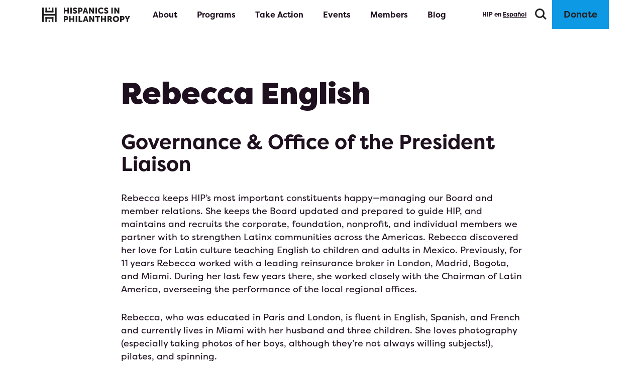

--- FILE ---
content_type: text/html; charset=UTF-8
request_url: https://hip.casablue.dev/team/rebecca-english/
body_size: 19081
content:
<!DOCTYPE html>
<html lang="en">

<head>
  <!-- Global site tag (gtag.js) - Google Analytics -->
  <script async src="https://www.googletagmanager.com/gtag/js?id=UA-48843108-3"></script>
  <script>
    window.dataLayer = window.dataLayer || [];

    function gtag() {
      dataLayer.push(arguments);
    }
    gtag('js', new Date());

    gtag('config', 'UA-48843108-3');
  </script>
  <!--  -->
  <meta charset="UTF-8">
  <meta name="viewport" content="width=device-width, initial-scale=1.0">
  
  <title>Rebecca English &#8211;  HIP</title>

    <meta property="og:title" content="Rebecca English &#8211;  HIP">
                            <meta property="og:image" content="https://hip.casablue.dev/wp-content/uploads/2022/05/Rebecca_English.jpg">
    <meta property="og:image:type" content="image/jpeg" />
  <meta property="og:type" content="website">
  <meta name="author" content="" />
  <link rel="icon" type="image/png" href="https://hip.casablue.dev/wp-content/themes/hip-casablue-theme/images/favicon.png?v6" />
  <link rel="icon" href="https://hip.casablue.dev/wp-content/themes/hip-casablue-theme/images/favicon.svg?v6" type="image/svg+xml">
  <meta name='robots' content='max-image-preview:large' />
<link rel='dns-prefetch' href='//code.jquery.com' />
<script type="text/javascript">
window._wpemojiSettings = {"baseUrl":"https:\/\/s.w.org\/images\/core\/emoji\/14.0.0\/72x72\/","ext":".png","svgUrl":"https:\/\/s.w.org\/images\/core\/emoji\/14.0.0\/svg\/","svgExt":".svg","source":{"wpemoji":"https:\/\/hip.casablue.dev\/wp-includes\/js\/wp-emoji.js?ver=6.2.2","twemoji":"https:\/\/hip.casablue.dev\/wp-includes\/js\/twemoji.js?ver=6.2.2"}};
/**
 * @output wp-includes/js/wp-emoji-loader.js
 */

( function( window, document, settings ) {
	var src, ready, ii, tests;

	// Create a canvas element for testing native browser support of emoji.
	var canvas = document.createElement( 'canvas' );
	var context = canvas.getContext && canvas.getContext( '2d' );

	/**
	 * Checks if two sets of Emoji characters render the same visually.
	 *
	 * @since 4.9.0
	 *
	 * @private
	 *
	 * @param {string} set1 Set of Emoji to test.
	 * @param {string} set2 Set of Emoji to test.
	 *
	 * @return {boolean} True if the two sets render the same.
	 */
	function emojiSetsRenderIdentically( set1, set2 ) {
		// Cleanup from previous test.
		context.clearRect( 0, 0, canvas.width, canvas.height );
		context.fillText( set1, 0, 0 );
		var rendered1 = canvas.toDataURL();

		// Cleanup from previous test.
		context.clearRect( 0, 0, canvas.width, canvas.height );
		context.fillText( set2, 0, 0 );
		var rendered2 = canvas.toDataURL();

		return rendered1 === rendered2;
	}

	/**
	 * Determines if the browser properly renders Emoji that Twemoji can supplement.
	 *
	 * @since 4.2.0
	 *
	 * @private
	 *
	 * @param {string} type Whether to test for support of "flag" or "emoji".
	 *
	 * @return {boolean} True if the browser can render emoji, false if it cannot.
	 */
	function browserSupportsEmoji( type ) {
		var isIdentical;

		if ( ! context || ! context.fillText ) {
			return false;
		}

		/*
		 * Chrome on OS X added native emoji rendering in M41. Unfortunately,
		 * it doesn't work when the font is bolder than 500 weight. So, we
		 * check for bold rendering support to avoid invisible emoji in Chrome.
		 */
		context.textBaseline = 'top';
		context.font = '600 32px Arial';

		switch ( type ) {
			case 'flag':
				/*
				 * Test for Transgender flag compatibility. Added in Unicode 13.
				 *
				 * To test for support, we try to render it, and compare the rendering to how it would look if
				 * the browser doesn't render it correctly (white flag emoji + transgender symbol).
				 */
				isIdentical = emojiSetsRenderIdentically(
					'\uD83C\uDFF3\uFE0F\u200D\u26A7\uFE0F', // as a zero-width joiner sequence
					'\uD83C\uDFF3\uFE0F\u200B\u26A7\uFE0F'  // separated by a zero-width space
				);

				if ( isIdentical ) {
					return false;
				}

				/*
				 * Test for UN flag compatibility. This is the least supported of the letter locale flags,
				 * so gives us an easy test for full support.
				 *
				 * To test for support, we try to render it, and compare the rendering to how it would look if
				 * the browser doesn't render it correctly ([U] + [N]).
				 */
				isIdentical = emojiSetsRenderIdentically(
					'\uD83C\uDDFA\uD83C\uDDF3',       // as the sequence of two code points
					'\uD83C\uDDFA\u200B\uD83C\uDDF3'  // as the two code points separated by a zero-width space
				);

				if ( isIdentical ) {
					return false;
				}

				/*
				 * Test for English flag compatibility. England is a country in the United Kingdom, it
				 * does not have a two letter locale code but rather a five letter sub-division code.
				 *
				 * To test for support, we try to render it, and compare the rendering to how it would look if
				 * the browser doesn't render it correctly (black flag emoji + [G] + [B] + [E] + [N] + [G]).
				 */
				isIdentical = emojiSetsRenderIdentically(
					// as the flag sequence
					'\uD83C\uDFF4\uDB40\uDC67\uDB40\uDC62\uDB40\uDC65\uDB40\uDC6E\uDB40\uDC67\uDB40\uDC7F',
					// with each code point separated by a zero-width space
					'\uD83C\uDFF4\u200B\uDB40\uDC67\u200B\uDB40\uDC62\u200B\uDB40\uDC65\u200B\uDB40\uDC6E\u200B\uDB40\uDC67\u200B\uDB40\uDC7F'
				);

				return ! isIdentical;
			case 'emoji':
				/*
				 * Why can't we be friends? Everyone can now shake hands in emoji, regardless of skin tone!
				 *
				 * To test for Emoji 14.0 support, try to render a new emoji: Handshake: Light Skin Tone, Dark Skin Tone.
				 *
				 * The Handshake: Light Skin Tone, Dark Skin Tone emoji is a ZWJ sequence combining 🫱 Rightwards Hand,
				 * 🏻 Light Skin Tone, a Zero Width Joiner, 🫲 Leftwards Hand, and 🏿 Dark Skin Tone.
				 *
				 * 0x1FAF1 == Rightwards Hand
				 * 0x1F3FB == Light Skin Tone
				 * 0x200D == Zero-Width Joiner (ZWJ) that links the code points for the new emoji or
				 * 0x200B == Zero-Width Space (ZWS) that is rendered for clients not supporting the new emoji.
				 * 0x1FAF2 == Leftwards Hand
				 * 0x1F3FF == Dark Skin Tone.
				 *
				 * When updating this test for future Emoji releases, ensure that individual emoji that make up the
				 * sequence come from older emoji standards.
				 */
				isIdentical = emojiSetsRenderIdentically(
					'\uD83E\uDEF1\uD83C\uDFFB\u200D\uD83E\uDEF2\uD83C\uDFFF', // as the zero-width joiner sequence
					'\uD83E\uDEF1\uD83C\uDFFB\u200B\uD83E\uDEF2\uD83C\uDFFF'  // separated by a zero-width space
				);

				return ! isIdentical;
		}

		return false;
	}

	/**
	 * Adds a script to the head of the document.
	 *
	 * @ignore
	 *
	 * @since 4.2.0
	 *
	 * @param {Object} src The url where the script is located.
	 * @return {void}
	 */
	function addScript( src ) {
		var script = document.createElement( 'script' );

		script.src = src;
		script.defer = script.type = 'text/javascript';
		document.getElementsByTagName( 'head' )[0].appendChild( script );
	}

	tests = Array( 'flag', 'emoji' );

	settings.supports = {
		everything: true,
		everythingExceptFlag: true
	};

	/*
	 * Tests the browser support for flag emojis and other emojis, and adjusts the
	 * support settings accordingly.
	 */
	for( ii = 0; ii < tests.length; ii++ ) {
		settings.supports[ tests[ ii ] ] = browserSupportsEmoji( tests[ ii ] );

		settings.supports.everything = settings.supports.everything && settings.supports[ tests[ ii ] ];

		if ( 'flag' !== tests[ ii ] ) {
			settings.supports.everythingExceptFlag = settings.supports.everythingExceptFlag && settings.supports[ tests[ ii ] ];
		}
	}

	settings.supports.everythingExceptFlag = settings.supports.everythingExceptFlag && ! settings.supports.flag;

	// Sets DOMReady to false and assigns a ready function to settings.
	settings.DOMReady = false;
	settings.readyCallback = function() {
		settings.DOMReady = true;
	};

	// When the browser can not render everything we need to load a polyfill.
	if ( ! settings.supports.everything ) {
		ready = function() {
			settings.readyCallback();
		};

		/*
		 * Cross-browser version of adding a dom ready event.
		 */
		if ( document.addEventListener ) {
			document.addEventListener( 'DOMContentLoaded', ready, false );
			window.addEventListener( 'load', ready, false );
		} else {
			window.attachEvent( 'onload', ready );
			document.attachEvent( 'onreadystatechange', function() {
				if ( 'complete' === document.readyState ) {
					settings.readyCallback();
				}
			} );
		}

		src = settings.source || {};

		if ( src.concatemoji ) {
			addScript( src.concatemoji );
		} else if ( src.wpemoji && src.twemoji ) {
			addScript( src.twemoji );
			addScript( src.wpemoji );
		}
	}

} )( window, document, window._wpemojiSettings );
</script>
<style type="text/css">
img.wp-smiley,
img.emoji {
	display: inline !important;
	border: none !important;
	box-shadow: none !important;
	height: 1em !important;
	width: 1em !important;
	margin: 0 0.07em !important;
	vertical-align: -0.1em !important;
	background: none !important;
	padding: 0 !important;
}
</style>
	<link rel='stylesheet' id='wp-block-library-css' href='https://hip.casablue.dev/wp-includes/css/dist/block-library/style.css?ver=6.2.2' type='text/css' media='all' />
<link rel='stylesheet' id='classic-theme-styles-css' href='https://hip.casablue.dev/wp-includes/css/classic-themes.css?ver=6.2.2' type='text/css' media='all' />
<style id='global-styles-inline-css' type='text/css'>
body{--wp--preset--color--black: #000000;--wp--preset--color--cyan-bluish-gray: #abb8c3;--wp--preset--color--white: #ffffff;--wp--preset--color--pale-pink: #f78da7;--wp--preset--color--vivid-red: #cf2e2e;--wp--preset--color--luminous-vivid-orange: #ff6900;--wp--preset--color--luminous-vivid-amber: #fcb900;--wp--preset--color--light-green-cyan: #7bdcb5;--wp--preset--color--vivid-green-cyan: #00d084;--wp--preset--color--pale-cyan-blue: #8ed1fc;--wp--preset--color--vivid-cyan-blue: #0693e3;--wp--preset--color--vivid-purple: #9b51e0;--wp--preset--color--primary: #ffd600;--wp--preset--color--secondary: #0D99E3;--wp--preset--color--teal: #30d5c8;--wp--preset--color--pink: #d60469;--wp--preset--color--purple: #a7017e;--wp--preset--gradient--vivid-cyan-blue-to-vivid-purple: linear-gradient(135deg,rgba(6,147,227,1) 0%,rgb(155,81,224) 100%);--wp--preset--gradient--light-green-cyan-to-vivid-green-cyan: linear-gradient(135deg,rgb(122,220,180) 0%,rgb(0,208,130) 100%);--wp--preset--gradient--luminous-vivid-amber-to-luminous-vivid-orange: linear-gradient(135deg,rgba(252,185,0,1) 0%,rgba(255,105,0,1) 100%);--wp--preset--gradient--luminous-vivid-orange-to-vivid-red: linear-gradient(135deg,rgba(255,105,0,1) 0%,rgb(207,46,46) 100%);--wp--preset--gradient--very-light-gray-to-cyan-bluish-gray: linear-gradient(135deg,rgb(238,238,238) 0%,rgb(169,184,195) 100%);--wp--preset--gradient--cool-to-warm-spectrum: linear-gradient(135deg,rgb(74,234,220) 0%,rgb(151,120,209) 20%,rgb(207,42,186) 40%,rgb(238,44,130) 60%,rgb(251,105,98) 80%,rgb(254,248,76) 100%);--wp--preset--gradient--blush-light-purple: linear-gradient(135deg,rgb(255,206,236) 0%,rgb(152,150,240) 100%);--wp--preset--gradient--blush-bordeaux: linear-gradient(135deg,rgb(254,205,165) 0%,rgb(254,45,45) 50%,rgb(107,0,62) 100%);--wp--preset--gradient--luminous-dusk: linear-gradient(135deg,rgb(255,203,112) 0%,rgb(199,81,192) 50%,rgb(65,88,208) 100%);--wp--preset--gradient--pale-ocean: linear-gradient(135deg,rgb(255,245,203) 0%,rgb(182,227,212) 50%,rgb(51,167,181) 100%);--wp--preset--gradient--electric-grass: linear-gradient(135deg,rgb(202,248,128) 0%,rgb(113,206,126) 100%);--wp--preset--gradient--midnight: linear-gradient(135deg,rgb(2,3,129) 0%,rgb(40,116,252) 100%);--wp--preset--duotone--dark-grayscale: url('#wp-duotone-dark-grayscale');--wp--preset--duotone--grayscale: url('#wp-duotone-grayscale');--wp--preset--duotone--purple-yellow: url('#wp-duotone-purple-yellow');--wp--preset--duotone--blue-red: url('#wp-duotone-blue-red');--wp--preset--duotone--midnight: url('#wp-duotone-midnight');--wp--preset--duotone--magenta-yellow: url('#wp-duotone-magenta-yellow');--wp--preset--duotone--purple-green: url('#wp-duotone-purple-green');--wp--preset--duotone--blue-orange: url('#wp-duotone-blue-orange');--wp--preset--font-size--small: 13px;--wp--preset--font-size--medium: 20px;--wp--preset--font-size--large: 36px;--wp--preset--font-size--x-large: 42px;--wp--preset--font-size--normal: 16px;--wp--preset--spacing--20: 0.44rem;--wp--preset--spacing--30: 0.67rem;--wp--preset--spacing--40: 1rem;--wp--preset--spacing--50: 1.5rem;--wp--preset--spacing--60: 2.25rem;--wp--preset--spacing--70: 3.38rem;--wp--preset--spacing--80: 5.06rem;--wp--preset--shadow--natural: 6px 6px 9px rgba(0, 0, 0, 0.2);--wp--preset--shadow--deep: 12px 12px 50px rgba(0, 0, 0, 0.4);--wp--preset--shadow--sharp: 6px 6px 0px rgba(0, 0, 0, 0.2);--wp--preset--shadow--outlined: 6px 6px 0px -3px rgba(255, 255, 255, 1), 6px 6px rgba(0, 0, 0, 1);--wp--preset--shadow--crisp: 6px 6px 0px rgba(0, 0, 0, 1);}:where(.is-layout-flex){gap: 0.5em;}body .is-layout-flow > .alignleft{float: left;margin-inline-start: 0;margin-inline-end: 2em;}body .is-layout-flow > .alignright{float: right;margin-inline-start: 2em;margin-inline-end: 0;}body .is-layout-flow > .aligncenter{margin-left: auto !important;margin-right: auto !important;}body .is-layout-constrained > .alignleft{float: left;margin-inline-start: 0;margin-inline-end: 2em;}body .is-layout-constrained > .alignright{float: right;margin-inline-start: 2em;margin-inline-end: 0;}body .is-layout-constrained > .aligncenter{margin-left: auto !important;margin-right: auto !important;}body .is-layout-constrained > :where(:not(.alignleft):not(.alignright):not(.alignfull)){max-width: var(--wp--style--global--content-size);margin-left: auto !important;margin-right: auto !important;}body .is-layout-constrained > .alignwide{max-width: var(--wp--style--global--wide-size);}body .is-layout-flex{display: flex;}body .is-layout-flex{flex-wrap: wrap;align-items: center;}body .is-layout-flex > *{margin: 0;}:where(.wp-block-columns.is-layout-flex){gap: 2em;}.has-black-color{color: var(--wp--preset--color--black) !important;}.has-cyan-bluish-gray-color{color: var(--wp--preset--color--cyan-bluish-gray) !important;}.has-white-color{color: var(--wp--preset--color--white) !important;}.has-pale-pink-color{color: var(--wp--preset--color--pale-pink) !important;}.has-vivid-red-color{color: var(--wp--preset--color--vivid-red) !important;}.has-luminous-vivid-orange-color{color: var(--wp--preset--color--luminous-vivid-orange) !important;}.has-luminous-vivid-amber-color{color: var(--wp--preset--color--luminous-vivid-amber) !important;}.has-light-green-cyan-color{color: var(--wp--preset--color--light-green-cyan) !important;}.has-vivid-green-cyan-color{color: var(--wp--preset--color--vivid-green-cyan) !important;}.has-pale-cyan-blue-color{color: var(--wp--preset--color--pale-cyan-blue) !important;}.has-vivid-cyan-blue-color{color: var(--wp--preset--color--vivid-cyan-blue) !important;}.has-vivid-purple-color{color: var(--wp--preset--color--vivid-purple) !important;}.has-black-background-color{background-color: var(--wp--preset--color--black) !important;}.has-cyan-bluish-gray-background-color{background-color: var(--wp--preset--color--cyan-bluish-gray) !important;}.has-white-background-color{background-color: var(--wp--preset--color--white) !important;}.has-pale-pink-background-color{background-color: var(--wp--preset--color--pale-pink) !important;}.has-vivid-red-background-color{background-color: var(--wp--preset--color--vivid-red) !important;}.has-luminous-vivid-orange-background-color{background-color: var(--wp--preset--color--luminous-vivid-orange) !important;}.has-luminous-vivid-amber-background-color{background-color: var(--wp--preset--color--luminous-vivid-amber) !important;}.has-light-green-cyan-background-color{background-color: var(--wp--preset--color--light-green-cyan) !important;}.has-vivid-green-cyan-background-color{background-color: var(--wp--preset--color--vivid-green-cyan) !important;}.has-pale-cyan-blue-background-color{background-color: var(--wp--preset--color--pale-cyan-blue) !important;}.has-vivid-cyan-blue-background-color{background-color: var(--wp--preset--color--vivid-cyan-blue) !important;}.has-vivid-purple-background-color{background-color: var(--wp--preset--color--vivid-purple) !important;}.has-black-border-color{border-color: var(--wp--preset--color--black) !important;}.has-cyan-bluish-gray-border-color{border-color: var(--wp--preset--color--cyan-bluish-gray) !important;}.has-white-border-color{border-color: var(--wp--preset--color--white) !important;}.has-pale-pink-border-color{border-color: var(--wp--preset--color--pale-pink) !important;}.has-vivid-red-border-color{border-color: var(--wp--preset--color--vivid-red) !important;}.has-luminous-vivid-orange-border-color{border-color: var(--wp--preset--color--luminous-vivid-orange) !important;}.has-luminous-vivid-amber-border-color{border-color: var(--wp--preset--color--luminous-vivid-amber) !important;}.has-light-green-cyan-border-color{border-color: var(--wp--preset--color--light-green-cyan) !important;}.has-vivid-green-cyan-border-color{border-color: var(--wp--preset--color--vivid-green-cyan) !important;}.has-pale-cyan-blue-border-color{border-color: var(--wp--preset--color--pale-cyan-blue) !important;}.has-vivid-cyan-blue-border-color{border-color: var(--wp--preset--color--vivid-cyan-blue) !important;}.has-vivid-purple-border-color{border-color: var(--wp--preset--color--vivid-purple) !important;}.has-vivid-cyan-blue-to-vivid-purple-gradient-background{background: var(--wp--preset--gradient--vivid-cyan-blue-to-vivid-purple) !important;}.has-light-green-cyan-to-vivid-green-cyan-gradient-background{background: var(--wp--preset--gradient--light-green-cyan-to-vivid-green-cyan) !important;}.has-luminous-vivid-amber-to-luminous-vivid-orange-gradient-background{background: var(--wp--preset--gradient--luminous-vivid-amber-to-luminous-vivid-orange) !important;}.has-luminous-vivid-orange-to-vivid-red-gradient-background{background: var(--wp--preset--gradient--luminous-vivid-orange-to-vivid-red) !important;}.has-very-light-gray-to-cyan-bluish-gray-gradient-background{background: var(--wp--preset--gradient--very-light-gray-to-cyan-bluish-gray) !important;}.has-cool-to-warm-spectrum-gradient-background{background: var(--wp--preset--gradient--cool-to-warm-spectrum) !important;}.has-blush-light-purple-gradient-background{background: var(--wp--preset--gradient--blush-light-purple) !important;}.has-blush-bordeaux-gradient-background{background: var(--wp--preset--gradient--blush-bordeaux) !important;}.has-luminous-dusk-gradient-background{background: var(--wp--preset--gradient--luminous-dusk) !important;}.has-pale-ocean-gradient-background{background: var(--wp--preset--gradient--pale-ocean) !important;}.has-electric-grass-gradient-background{background: var(--wp--preset--gradient--electric-grass) !important;}.has-midnight-gradient-background{background: var(--wp--preset--gradient--midnight) !important;}.has-small-font-size{font-size: var(--wp--preset--font-size--small) !important;}.has-medium-font-size{font-size: var(--wp--preset--font-size--medium) !important;}.has-large-font-size{font-size: var(--wp--preset--font-size--large) !important;}.has-x-large-font-size{font-size: var(--wp--preset--font-size--x-large) !important;}
.wp-block-navigation a:where(:not(.wp-element-button)){color: inherit;}
:where(.wp-block-columns.is-layout-flex){gap: 2em;}
.wp-block-pullquote{font-size: 1.5em;line-height: 1.6;}
</style>
<link rel='stylesheet' id='main-styles-css' href='https://hip.casablue.dev/wp-content/themes/hip-casablue-theme/style/style.css?ver=1689366210' type='text/css' media='' />
<script type='text/javascript' src='https://code.jquery.com/jquery-3.5.0.min.js?ver=6.2.2' id='jQuery-js'></script>
<script type='text/javascript' src='https://hip.casablue.dev/wp-content/themes/hip-casablue-theme/js/lib/scrolla.js?ver=6.2.2' id='scrolla-js'></script>
<link rel="https://api.w.org/" href="https://hip.casablue.dev/wp-json/" /><link rel="alternate" type="application/json" href="https://hip.casablue.dev/wp-json/wp/v2/team/34976" /><link rel="EditURI" type="application/rsd+xml" title="RSD" href="https://hip.casablue.dev/xmlrpc.php?rsd" />
<link rel="wlwmanifest" type="application/wlwmanifest+xml" href="https://hip.casablue.dev/wp-includes/wlwmanifest.xml" />
<meta name="generator" content="WordPress 6.2.2" />
<link rel="canonical" href="https://hip.casablue.dev/team/rebecca-english/" />
<link rel='shortlink' href='https://hip.casablue.dev/?p=34976' />
<link rel="alternate" type="application/json+oembed" href="https://hip.casablue.dev/wp-json/oembed/1.0/embed?url=https%3A%2F%2Fhip.casablue.dev%2Fteam%2Frebecca-english%2F" />
<link rel="alternate" type="text/xml+oembed" href="https://hip.casablue.dev/wp-json/oembed/1.0/embed?url=https%3A%2F%2Fhip.casablue.dev%2Fteam%2Frebecca-english%2F&#038;format=xml" />
  <meta property="og:locale" content="en_US">
    <meta property="og:url" content="https://hip.casablue.dev/team/rebecca-english">
  <meta name="twitter:card" content="summary_large_image">
  <meta name="theme-color" content="#FFFFFF">
  <link rel="stylesheet" href="https://hip.casablue.dev/wp-content/themes/hip-casablue-theme/style/lib/animate.min.css" />
  <!-- Slick -->
  <script type="text/javascript" src="//cdn.jsdelivr.net/npm/slick-carousel@1.8.1/slick/slick.min.js"></script>
  <link rel="stylesheet" type="text/css" href="//cdn.jsdelivr.net/npm/slick-carousel@1.8.1/slick/slick.css" />
</head>

<body>
  <div class="site-wrapper"><nav class="site-nav">
  <div class="container ">
    <a href="/" class="logo">
      <img loading="lazy" class="desktop" src="https://hip.casablue.dev/wp-content/themes/hip-casablue-theme/images/nav/logo.svg" alt="">
        <svg class="logo mobile" width="152" height="24" viewBox="0 0 152 24" fill="none" xmlns="http://www.w3.org/2000/svg">
    <g clip-path="url(#clip0_2616_393)">
      <path d="M34.1104 0.205068H36.6819V4.40903H40.5032V0.203125H43.0747V10.7125H40.5081V6.59695H36.6848V10.7125H34.1142L34.1104 0.205068Z" fill="white" />
      <path d="M45.7512 0.200928H48.3227V10.7094H45.7551L45.7512 0.200928Z" fill="white" />
      <path d="M51.574 7.43012C51.574 7.43012 52.7645 8.5168 54.0872 8.5168C54.6165 8.5168 55.1894 8.31093 55.1894 7.67873C55.1894 6.4289 50.4562 6.47552 50.4552 3.2417C50.4552 1.29947 52.0857 0.0224555 54.1727 0.0214844C56.4363 0.0214844 57.5531 1.21013 57.5531 1.21013L56.4664 3.3126C56.4664 3.3126 55.404 2.38712 54.1416 2.38809C53.6133 2.38809 53.0248 2.6231 53.0258 3.2116C53.0258 4.53426 57.758 4.29731 57.76 7.61852C57.76 9.36653 56.4237 10.8824 54.0571 10.8834C51.5875 10.8834 50.2202 9.38595 50.2202 9.38595L51.574 7.43012Z" fill="white" />
      <path d="M59.7285 0.195312H64.0985C66.1379 0.195312 67.5237 1.69374 67.5246 3.80981C67.5256 5.92587 66.1437 7.45537 64.1005 7.45635H62.2991V10.7047H59.7324L59.7285 0.195312ZM63.5664 5.24511C64.4627 5.24511 64.9036 4.64205 64.9036 3.80398C64.9036 2.96591 64.4617 2.39392 63.6091 2.39392H62.2991V5.24608L63.5664 5.24511Z" fill="white" />
      <path d="M74.2816 8.49444H71.0041L70.3729 10.6998H67.7275L71.2954 0.189453H74L77.5756 10.6979H74.9293L74.2816 8.49444ZM72.6307 2.58617C72.6307 2.58617 72.3986 3.73305 72.2044 4.39438L71.6023 6.43373H73.6747L73.0862 4.39438C72.8919 3.73403 72.6589 2.58714 72.6589 2.58714L72.6307 2.58617Z" fill="white" />
      <path d="M78.9529 0.188226H81.5545L84.4679 5.09625C84.7935 5.67815 85.0882 6.27687 85.3506 6.8899H85.3807C85.3807 6.8899 85.2622 5.75758 85.2622 5.09625V0.187256H87.8347V10.6967H85.2477L82.3207 5.80322C81.9949 5.22171 81.7003 4.62331 81.438 4.01054H81.4088C81.4088 4.01054 81.5263 5.14189 81.5273 5.80322V10.6976H78.9568L78.9529 0.188226Z" fill="white" />
      <path d="M90.5051 0.183594H93.0767V10.693H90.5051V0.183594Z" fill="white" />
      <path d="M100.543 0.00292969C103.145 0.00292969 104.482 1.48582 104.482 1.48582L103.293 3.42805C103.293 3.42805 102.117 2.35983 100.662 2.35983C98.6477 2.35983 97.6931 3.84563 97.6941 5.3596C97.6941 6.91339 98.7235 8.51864 100.664 8.51767C102.252 8.51767 103.456 7.22317 103.456 7.22317L104.779 9.10423C104.779 9.10423 103.295 10.8687 100.547 10.8697C97.2551 10.8697 95.0342 8.53903 95.0332 5.41884C95.0322 2.35691 97.3833 0.00487192 100.543 0.00292969Z" fill="white" />
      <path d="M107.116 7.40864C107.116 7.40864 108.307 8.49532 109.629 8.49532C110.159 8.49532 110.732 8.28847 110.732 7.65725C110.732 6.40742 105.998 6.45306 105.997 3.22022C105.997 1.27799 107.628 0 109.715 0C111.979 0 113.095 1.18864 113.095 1.18864L112.009 3.29111C112.009 3.29111 110.95 2.36564 109.686 2.36564C109.157 2.36564 108.569 2.60162 108.569 3.18914C108.569 4.51277 113.302 4.27582 113.304 7.59704C113.304 9.34505 111.968 10.861 109.601 10.8619C107.132 10.8619 105.764 9.36349 105.764 9.36349L107.116 7.40864Z" fill="white" />
      <path d="M118.841 0.171875H121.414V10.6803H118.841V0.171875Z" fill="white" />
      <path d="M124.088 0.169917H126.69L129.603 5.07794C129.929 5.65976 130.223 6.25849 130.485 6.87159H130.515C130.515 6.87159 130.396 5.73927 130.396 5.07794V0.168945H132.969V10.6784H130.382L127.461 5.78394C127.135 5.20243 126.84 4.60403 126.578 3.99126H126.549C126.549 3.99126 126.667 5.12261 126.667 5.78394V10.6784H124.095L124.088 0.169917Z" fill="white" />
      <path d="M34.1104 13.342H38.4755C40.5149 13.342 41.9006 14.8405 41.9016 16.9565C41.9026 19.0726 40.5217 20.6021 38.4784 20.6031H36.6848V23.8553H34.1142L34.1104 13.342ZM37.9482 18.3967C38.8445 18.3967 39.2854 17.7936 39.2854 16.9556C39.2854 16.1175 38.8436 15.5445 37.9909 15.5455H36.6828V18.3967H37.9482Z" fill="white" />
      <path d="M43.6343 13.3384H46.2068V17.5433H50.0281V13.3364H52.5996V23.8449H50.032V19.7293H46.2107V23.8449H43.6382L43.6343 13.3384Z" fill="white" />
      <path d="M55.2749 13.3333H57.8474V23.8427H55.2788L55.2749 13.3333Z" fill="white" />
      <path d="M60.5217 13.3315H63.0942V21.6365H67.3856V23.841H60.5217V13.3315Z" fill="white" />
      <path d="M74.6932 21.6307H71.4157L70.7845 23.8361H68.1382L71.7061 13.3257H74.4106L77.9863 23.8332H75.3409L74.6932 21.6307ZM73.0423 15.7224C73.0423 15.7224 72.8073 16.8693 72.616 17.5306L72.0149 19.57H74.0872L73.4978 17.5306C73.3035 16.8693 73.0715 15.7224 73.0715 15.7224H73.0423Z" fill="white" />
      <path d="M79.3635 13.3247H81.9651L84.8785 18.2327C85.2043 18.8142 85.4989 19.4126 85.7612 20.0254H85.7904C85.7904 20.0254 85.6729 18.894 85.6719 18.2317V13.3228H88.2444V23.8322H85.6573L82.7314 18.9387C82.4056 18.3572 82.1109 17.7588 81.8486 17.146H81.8185C81.8185 17.146 81.937 18.2774 81.937 18.9387V23.8331H79.3645L79.3635 13.3247Z" fill="white" />
      <path d="M92.9308 15.524H89.7407V13.3196H98.6925V15.524H95.5033V23.828H92.9318L92.9308 15.524Z" fill="white" />
      <path d="M100.19 13.3159H102.762V17.5199H106.582V13.3159H109.154V23.8253H106.582V19.7097H102.76V23.8253H100.188L100.19 13.3159Z" fill="white" />
      <path d="M111.831 13.3123H115.491C116.559 13.3123 117.078 13.3851 117.53 13.5618C118.721 14.0173 119.473 15.0894 119.473 16.6179C119.473 17.7357 118.944 18.9554 117.9 19.4847V19.5138C118.046 19.716 118.178 19.9271 118.297 20.146L120.337 23.8197H117.471L115.613 20.2771H114.407V23.8188H111.835L111.831 13.3123ZM115.521 18.0707C116.345 18.0707 116.858 17.6143 116.858 16.7772C116.858 15.9828 116.567 15.5147 115.27 15.5147H114.403V18.0727L115.521 18.0707Z" fill="white" />
      <path d="M126.809 13.1294C129.983 13.1294 132.306 15.4795 132.307 18.4919C132.307 21.5791 129.987 23.9904 126.812 23.9913C123.638 23.9923 121.315 21.583 121.313 18.4968C121.312 15.4834 123.634 13.1313 126.809 13.1294ZM126.809 21.6403C128.382 21.6403 129.645 20.2865 129.644 18.4929C129.644 16.774 128.382 15.4824 126.807 15.4824C125.231 15.4824 123.97 16.7769 123.971 18.4929C123.974 20.2885 125.239 21.6403 126.811 21.6403H126.809Z" fill="white" />
      <path d="M134.259 13.3032H138.629C140.668 13.3032 142.054 14.8017 142.055 16.9177C142.056 19.0338 140.668 20.5613 138.629 20.5623H136.835V23.8097H134.262L134.259 13.3032ZM138.096 18.3579C138.994 18.3579 139.434 17.7548 139.434 16.9167C139.434 16.0787 138.993 15.5038 138.143 15.5038H136.832V18.355L138.096 18.3579Z" fill="white" />
      <path d="M145.962 19.5009L142.49 13.3003H145.415L146.607 15.8252C146.945 16.5458 147.24 17.3392 147.24 17.3392H147.269C147.269 17.3392 147.56 16.5448 147.9 15.8252L149.075 13.3003H152L148.534 19.4999V23.8068H145.962V19.5009Z" fill="white" />
      <path d="M13.113 0.204102H10.488V2.82903H13.113V0.204102Z" fill="white" />
      <path d="M13.113 21.1841H10.488V23.809H13.113V21.1841Z" fill="white" />
      <path d="M20.9761 0.204102V10.6922H2.62493V0.204102H0V23.8119H2.62493V13.318H20.9761V23.8119H23.601V0.204102H20.9761Z" fill="white" />
      <path d="M18.361 15.9397H15.7351H7.86905H5.24412H5.24121V18.5646H5.24412V23.8116H7.86905V18.5646H15.7351V23.8116H18.361V18.5646V15.9397Z" fill="white" />
      <path d="M18.361 5.45178V0.205811H15.7351V5.45178H7.86905V0.205811H5.24412V5.45178H5.24121V8.0767H5.24412V8.07865H7.86905V8.0767H15.7351V8.07865H18.361V8.0767V5.45178Z" fill="white" />
    </g>
    <defs>
      <clipPath id="clip0_2616_393">
        <rect width="152" height="23.9924" fill="white" />
      </clipPath>
    </defs>
  </svg>

    </a>

    <div class="links desktop">
      <a href="#" onclick="event.preventDefault();" style="cursor:default;" class="page about">About </a>
      <div class="about about-dropdown desktop">
        <a href="/impact">Our Impact</a>
        <a href="/our-dna">Our DNA</a>
        <a href="/grantees">Our Grantees</a>
        <a href="/funders">Our Funders</a>
        <a href="/transparency">Transparency</a>
      </div>
      <a href="#" onclick="event.preventDefault();" style="cursor:default;" class="page programs">Programs</a>
      <div class="programs programs-dropdown desktop">
        <a href="/climate-action">Climate Action</a>
        <a href="/gender-equity">Gender Equity</a>
        <a href="/hipgive">HIPGive</a>
        <a href="/migration-and-forced-displacement">Migration & Forced Displacement</a>
        <a href="/power-building-and-justice">Power Building & Justice</a>
        <a href="/lideres-fellowship">Líderes Fellowship</a>
        <a href="/inicio-ventures">Inicio Ventures</a>
        <a href="/racial-equity">Racial Equity</a>
        <a href="/philantropic-practice">Philanthropic Practice</a>
      </div>
      <a href="/take-action" class="page take-action-link">Take Action</a>
      <a href="/events" class="page events-link">Events</a>
      <a href="/members" class="page members-link">Members</a>
      <a href="/blog" class="page blog-link">Blog</a>
    </div>

    <div class="other desktop">
      <a href="/es/team/rebecca-english/" class="language">HIP en <span>Español</span></a>
    </div>

    <div class="image-container">
      <!-- <img src="https://hip.casablue.dev/wp-content/themes/hip-casablue-theme/images/nav/magnifier.svg" alt="Search" class="search desktop"> -->
      <svg class="search" title="Search" width="27" height="27" viewBox="0 0 27 27" fill="none" xmlns="http://www.w3.org/2000/svg">
        <circle cx="13.5" cy="13.5" r="8.04594" transform="rotate(-45 13.5 13.5)" stroke="#221F20" stroke-width="3" />
        <path d="M19.2859 18.6423L25.7145 25.0709" stroke="#221F20" stroke-width="3" />
      </svg>
    </div>

    <div class="mobile menu">
        <svg class="mobile-menu" width="24" height="21" viewBox="0 0 24 21" fill="none" xmlns="http://www.w3.org/2000/svg">
    <rect width="13.2" height="3" fill="white" />
    <rect y="9" width="24" height="3" fill="white" />
    <rect y="18" width="19.2" height="3" fill="white" />
  </svg>

    </div>

    <a class="button tertiary donate desktop" href="/donations">Donate</a>
  </div>
</nav>

<div class="search-nav">

  <input type="text" placeholder="Search" name="keyword" id="keyword" onkeyup="fetch()">

  <div id="datafetch">
    <!-- Search results will appear here -->
  </div>

  <div class="close">
    <img loading="lazy" src="https://hip.casablue.dev/wp-content/themes/hip-casablue-theme/images/nav/close.svg" alt="Close">
  </div>
</div>

<div class="mobile menu-links">
  <div class="wrapper">
    <div class="cb-spacer"> <div class="mobile" style="height: 43px;"></div></div>    <a href="/es/team/rebecca-english/" class="language">HIP en <span>Español</span></a>
    <a href="/our-dna" class="open-menu-a">About </a>
    <div class="slide-menu dropdown-menu-a">
      <a href="/impact">Our Impact</a>
      <a href="/our-dna">Our DNA</a>
      <a href="/grantees">Our Grantees</a>
      <a href="/funders">Our Funders</a>
      <a href="/blog">Blog</a>
      <a href="/transparency">Transparency</a>
    </div>
    <a href="" class="open-menu-b">Programs</a>
    <div class="slide-menu dropdown-menu-b">
      <a href="/climate-action">Climate Action</a>
      <a href="/gender-equity">Gender Equity</a>
      <a href="/hipgive">HIPGive</a>
      <a href="/migration-and-forced-displacement">Migration & Forced Displacement</a>
      <a href="/power-building-and-justice">Power Building & Justice</a>
      <a href="/lideres-fellowship">Líderes Fellowship</a>
      <a href="/inicio-ventures">Inicio Ventures</a>
      <a href="/racial-equity">Racial Equity</a>
      <a href="/philantropic-practice">Philanthropic Practice</a>
    </div>
    <a href="/take-action" class="page">Take Action</a>
    <a href="/events" class="page">Events</a>
    <a href="/members" class="page">Members</a>
    <a href="/blog" class="page">Blog</a>
  </div>
</div>

<div class="mobile nav close-x">
  <img loading="lazy" src="https://hip.casablue.dev/wp-content/themes/hip-casablue-theme/images/nav/close.svg" alt="Close">
</div>

<div class="gray-out-screen"></div>


<script>
  $('.mobile.menu, .gray-out-screen, .mobile.nav.close-x').click(function(e) {
    $('.mobile.menu-links').toggleClass('open');
    $('.gray-out-screen').toggleClass('active');
    $('.mobile.nav.close-x').toggleClass('active');
  });

  function menuHandling(i, l) {
    $('.open-menu-' + l).removeClass('open');
    $('.open-menu-' + i).toggleClass('open');
    $('.dropdown-menu-' + l).slideUp();
    $('.dropdown-menu-' + i).slideToggle();
  }

  $('.slide-menu').slideUp();
  $('.open-menu-a').click(function() {
    event.preventDefault();
    menuHandling('a', 'b');
  });
  $('.open-menu-b').click(function() {
    event.preventDefault();
    menuHandling('b', 'a');
  });


  function scrollToTop() {
    window.scroll({
      top: 0,
      left: 0,
      behavior: 'smooth'
    });
  }

  if (location.pathname == "/" || location.pathname == "/es/") {
    //smooth scroll to top on click
    $(".site-nav .logo").click(function() {
      scrollToTop();
      return false;
    });
  }
  if (location.pathname == "/take-action/" || location.pathname == "/es/take-action/") {
    $("a.page.take-action-link").click(function() {
      scrollToTop();
      return false;
    });
  }
  if (location.pathname == "/members/" || location.pathname == "/es/members/") {
    $("a.page.members-link").click(function() {
      scrollToTop();
      return false;
    });
  }
  if (location.pathname == "/blog/" || location.pathname == "/es/blog/") {
    $("a.page.blog-link").click(function() {
      scrollToTop();
      return false;
    });
  }
  if (location.pathname == "/events/" || location.pathname == "/es/events/") {
    $("a.page.events-link").click(function() {
      scrollToTop();
      return false;
    });
  }


  $('.site-nav .links .programs').hover(function() {
    $('.programs').addClass('active');
  }, function() {
    $('.programs').removeClass('active');
  });


  $('.site-nav .links .about').hover(function() {
    $('.about').addClass('active');
  }, function() {
    $('.about').removeClass('active');
  });
  $('.image-container').on('click', function() {
    $('.search-nav').addClass('active');
    $('.search-nav input').focus();
  });

  $('.search-nav input').focusout(function() {
    setTimeout(function() {
      $(this).val('');
      $('.search-nav').removeClass('active');
    }, 200);
  });


  // Solidifying the nav on scroll
  window.addEventListener('scroll', navProcess);

  function navProcess() {
    var currentPosition = document.body.getBoundingClientRect().top * -1;
    (currentPosition > 10) ? $('.site-nav').addClass('solid'): $('.site-nav').removeClass('solid');
  }
</script>
<script>
  $('.site-nav').addClass('force-black');
</script>

<style>
  figure.aligncenter {
    margin: 0 auto;
  }
  figure.alignright {
    margin: 0 0 0 auto;
  }
</style>

<div class="">
  <div class="cb-spacer"> <div class="mobile" style="height: 113px;"></div> <div class="desktop" style="height: 149px;"></div></div>
  <section class="article">
    <div class="section-wrapper">
      <article>
        <h1>Rebecca English</h1>
        <!-- wp:heading -->
<h2>Governance &amp; Office of the President Liaison</h2>
<!-- /wp:heading -->

<!-- wp:paragraph -->
<p>Rebecca keeps HIP’s most important constituents happy—managing our Board and member relations. She keeps the Board updated and prepared to guide HIP, and maintains and recruits the corporate, foundation, nonprofit, and individual members we partner with to strengthen Latinx communities across the Americas. Rebecca discovered her love for Latin culture teaching English to children and adults in Mexico. Previously, for 11 years Rebecca worked with a leading reinsurance broker in London, Madrid, Bogota, and Miami. During her last few years there, she worked closely with the Chairman of Latin America, overseeing the performance of the local regional offices.</p>
<!-- /wp:paragraph -->

<!-- wp:paragraph -->
<p>Rebecca, who was educated in Paris and London, is fluent in English, Spanish, and French and currently lives in Miami with her husband and three children. She loves photography (especially taking photos of her boys, although they’re not always willing subjects!), pilates, and spinning.</p>
<!-- /wp:paragraph -->      </article>
    </div>
  </section>

  <div class="cb-spacer"> <div class="mobile" style="height: 32px;"></div> <div class="desktop" style="height: 109px;"></div></div></div>


  <section class="join-collective-corazon footer">

    <div class="cb-spacer"> <div class="mobile" style="height: 32px;"></div> <div class="desktop" style="height: 60px;"></div></div>    <div class="section-wrapper">
      <div class="container">
        <div class="copy">
          <h2>Join our collective corazón.</h2>
          <p>Sign up to receive Latinx power, updates, and opportunities to get involved with HIP and our network.</p>
        </div>
        <!-- <form action="">
          <input type="email" placeholder="Email" name="email">
          <button class="button">Join</button>
        </form> -->
          <!-- Begin Mailchimp Signup Form -->
  <div id="mc_embed_signup">
    <form action="https://hiponline.us11.list-manage.com/subscribe/post?u=c41ea79b5cae58439642014ca&amp;id=e2bea9f04f" method="post" id="mc-embedded-subscribe-form" name="mc-embedded-subscribe-form" class="validate" target="_blank" novalidate>
      <div id="mc_embed_signup_scroll">
        <div class="indicates-required" style="display:none;"><span class="asterisk">*</span> indicates required</div>
        <div class="mc-field-group">
          <label for="mce-EMAIL" style="display:none;">Email Address <span class="asterisk">*</span>
          </label>
          <input type="email" value="" name="EMAIL" class="required email" placeholder="Email" id="mce-EMAIL">
          <div hidden="true"><input type="hidden" name="tags" value="40274"></div>
        </div>
        <div id="mce-responses" class="clear">
          <div class="response" id="mce-error-response" style="display:none"></div>
          <div class="response" id="mce-success-response" style="display:none"></div>
        </div>
        <div style="position: absolute; left: -5000px;" aria-hidden="true"><input type="text" name="b_c41ea79b5cae58439642014ca_65680953c5" tabindex="-1" value=""></div>
        <button class="button">Join</button>
      </div>
    </form>
  </div>
      </div>

    </div>
    <div class="cb-spacer"> <div class="mobile" style="height: 32px;"></div> <div class="desktop" style="height: 60px;"></div></div>


    <!--End mc_embed_signup-->
  </section>

<footer class="global-footer">
  <div class="cb-spacer"> <div class="mobile" style="height: 49px;"></div> <div class="desktop" style="height: 55px;"></div></div>  <div class="section-wrapper">
    <a href="/donations" class="donate button tertiary mobile">Donate</a>
    <div class="columns">
      <div class="footer-section">
        <img loading="lazy" src="https://hip.casablue.dev/wp-content/themes/hip-casablue-theme/images/footer/plus-sign.svg" alt="" class="plus mobile">
        <div class="title">Get To Know Us</div>
        <ul>
          <li><a href="/impact">Our Impact</a></li>
          <li><a href="/our-dna">Our DNA</a></li>
          <li><a href="/transparency">Transparency</a></li>
          <!-- <li><a href="/news">News</a></li> -->
          <li><a href="/blog">Blog/Library</a></li>
          <li><a href="/contact-us">Contact Us</a></li>
        </ul>
      </div>
      <div class="footer-section">
        <img loading="lazy" src="https://hip.casablue.dev/wp-content/themes/hip-casablue-theme/images/footer/plus-sign.svg" alt="" class="plus mobile">
        <div class="title">Get Involved</div>
        <ul>
          <li><a href="/take-action">Take Action</a></li>
          <li><a href="/members">Members</a></li>
          <li><a href="/funders">Funders</a></li>
          <li><a href="/grantees">Grantees</a></li>
          <li><a href="/grantee-list">Grantee List</a></li>
          <li><a href="/events">Events</a></li>
          <li><a href="/careers">Careers</a></li>
        </ul>
      </div>
      <div class="footer-section">
        <img loading="lazy" src="https://hip.casablue.dev/wp-content/themes/hip-casablue-theme/images/footer/plus-sign.svg" alt="" class="plus mobile">
        <div class="title">Our Programs</div>
        <ul>
          <li><a href="/gender-equity">Gender Equity</a></li>
          <li><a href="/hipgive">HIPGive</a></li>
          <li><a href="/migration-and-forced-displacement">Migration</a></li>
          <li><a href="/power-building-and-justice">Power Building & Justice</a></li>
          <li><a href="/lideres-fellowship">Líderes Fellowship</a></li>
          <li><a href="/inicio-ventures">Inicio Ventures</a></li>
          <li><a href="/racial-equity">Racial Equity</a></li>
          <li><a href="/philantropic-practice">Philanthropic Practice</a></li>
        </ul>
      </div>

      <div class="button-wrapper">
        <a href="/donations" class="donate button tertiary desktop">Donate</a>
      </div>
    </div>

    <div class="social">
      <a href="https://twitter.com/behipgive" class="twitter" target="_blank"><svg width="32" height="32" viewBox="0 0 32 32" fill="none" xmlns="http://www.w3.org/2000/svg">
          <path d="M16 0C7.16479 0 0 7.16479 0 16C0 24.8352 7.16479 32 16 32C24.8352 32 32 24.8352 32 16C32 7.16479 24.8352 0 16 0ZM23.3054 12.4751C23.3125 12.6326 23.3159 12.7908 23.3159 12.9497C23.3159 17.8025 19.6221 23.3984 12.8669 23.3987H12.8672H12.8669C10.793 23.3987 8.86304 22.7908 7.23779 21.749C7.52515 21.783 7.81763 21.7998 8.11377 21.7998C9.83447 21.7998 11.418 21.2129 12.675 20.2278C11.0674 20.198 9.71191 19.1362 9.24414 17.677C9.46802 17.72 9.69824 17.7434 9.93433 17.7434C10.2695 17.7434 10.5942 17.6982 10.9028 17.614C9.22241 17.2776 7.95654 15.7925 7.95654 14.0142C7.95654 13.9976 7.95654 13.9827 7.95703 13.9673C8.4519 14.2424 9.01782 14.408 9.62036 14.4265C8.63428 13.7686 7.98608 12.6438 7.98608 11.3696C7.98608 10.6968 8.16797 10.0664 8.4834 9.52368C10.2944 11.7458 13.001 13.2073 16.0532 13.3608C15.9902 13.0918 15.9578 12.8115 15.9578 12.5234C15.9578 10.4961 17.6025 8.85132 19.6306 8.85132C20.687 8.85132 21.6411 9.29785 22.3113 10.0117C23.1479 9.84668 23.9336 9.54102 24.6433 9.12036C24.3687 9.97754 23.7866 10.6968 23.0283 11.1516C23.7712 11.0627 24.4792 10.8657 25.1372 10.5732C24.6458 11.3098 24.0225 11.9568 23.3054 12.4751V12.4751Z" fill="white" />
        </svg>
      </a>
      <a href="https://www.facebook.com/behipgive" class="facebook" target="_blank"><svg width="32" height="32" viewBox="0 0 32 32" fill="none" xmlns="http://www.w3.org/2000/svg">
          <rect width="32" height="32" fill="#221F20" />
          <path d="M32 16C32 7.1625 24.8375 0 16 0C7.1625 0 0 7.1625 0 16C0 24.8375 7.1625 32 16 32C16.0938 32 16.1875 32 16.2812 31.9937V19.5438H12.8438V15.5375H16.2812V12.5875C16.2812 9.16875 18.3688 7.30625 21.4188 7.30625C22.8813 7.30625 24.1375 7.4125 24.5 7.4625V11.0375H22.4C20.7437 11.0375 20.4188 11.825 20.4188 12.9812V15.5312H24.3875L23.8687 19.5375H20.4188V31.3813C27.1063 29.4625 32 23.3063 32 16V16Z" fill="white" />
        </svg>
      </a>
      <a href="https://www.youtube.com/user/BeHipGive" class="youtube" target="_blank"><svg width="32" height="32" viewBox="0 0 32 32" fill="none" xmlns="http://www.w3.org/2000/svg">
          <path d="M14.0071 18.9976L19.2117 16L14.0071 13.0024V18.9976Z" fill="white" />
          <path d="M16 0C7.16479 0 0 7.16479 0 16C0 24.8352 7.16479 32 16 32C24.8352 32 32 24.8352 32 16C32 7.16479 24.8352 0 16 0ZM25.9976 16.0164C25.9976 16.0164 25.9976 19.2612 25.5859 20.8259C25.3552 21.6824 24.6799 22.3577 23.8235 22.5881C22.2588 23 16 23 16 23C16 23 9.75757 23 8.17651 22.5718C7.32007 22.3413 6.64478 21.6658 6.41406 20.8093C6.0022 19.2612 6.0022 16 6.0022 16C6.0022 16 6.0022 12.7554 6.41406 11.1907C6.64453 10.3342 7.33643 9.64233 8.17651 9.41187C9.74121 9 16 9 16 9C16 9 22.2588 9 23.8235 9.42822C24.6799 9.65869 25.3552 10.3342 25.5859 11.1907C26.0142 12.7554 25.9976 16.0164 25.9976 16.0164V16.0164Z" fill="white" />
        </svg>
      </a>
      <a href="https://www.instagram.com/behipgive/" class="instagram" target="_blank"><svg width="32" height="32" viewBox="0 0 32 32" fill="none" xmlns="http://www.w3.org/2000/svg">
          <path d="M19.0625 16C19.0625 17.6914 17.6914 19.0625 16 19.0625C14.3086 19.0625 12.9375 17.6914 12.9375 16C12.9375 14.3086 14.3086 12.9375 16 12.9375C17.6914 12.9375 19.0625 14.3086 19.0625 16Z" fill="white" />
          <path d="M23.1621 10.5823C23.0149 10.1833 22.78 9.82227 22.4749 9.52588C22.1785 9.2207 21.8176 8.98584 21.4185 8.83862C21.0947 8.71289 20.6084 8.56323 19.7126 8.52246C18.7437 8.47827 18.4531 8.46875 16 8.46875C13.5466 8.46875 13.2561 8.47803 12.2874 8.52222C11.3916 8.56323 10.905 8.71289 10.5815 8.83862C10.1824 8.98584 9.82129 9.2207 9.52515 9.52588C9.21997 9.82227 8.98511 10.1831 8.83765 10.5823C8.71191 10.906 8.56226 11.3926 8.52148 12.2883C8.47729 13.2571 8.46777 13.5476 8.46777 16.001C8.46777 18.4541 8.47729 18.7446 8.52148 19.7136C8.56226 20.6094 8.71191 21.0957 8.83765 21.4194C8.98511 21.8186 9.21973 22.1794 9.5249 22.4758C9.82129 22.781 10.1821 23.0159 10.5813 23.1631C10.905 23.2891 11.3916 23.4387 12.2874 23.4795C13.2561 23.5237 13.5464 23.533 15.9998 23.533C18.4534 23.533 18.7439 23.5237 19.7124 23.4795C20.6082 23.4387 21.0947 23.2891 21.4185 23.1631C22.2197 22.854 22.853 22.2207 23.1621 21.4194C23.2878 21.0957 23.4375 20.6094 23.4785 19.7136C23.5227 18.7446 23.532 18.4541 23.532 16.001C23.532 13.5476 23.5227 13.2571 23.4785 12.2883C23.4377 11.3926 23.2881 10.906 23.1621 10.5823V10.5823ZM16 20.7185C13.3943 20.7185 11.282 18.6064 11.282 16.0007C11.282 13.395 13.3943 11.283 16 11.283C18.6055 11.283 20.7178 13.395 20.7178 16.0007C20.7178 18.6064 18.6055 20.7185 16 20.7185ZM20.9043 12.199C20.2954 12.199 19.8018 11.7053 19.8018 11.0964C19.8018 10.4875 20.2954 9.9939 20.9043 9.9939C21.5132 9.9939 22.0068 10.4875 22.0068 11.0964C22.0066 11.7053 21.5132 12.199 20.9043 12.199Z" fill="white" />
          <path d="M16 0C7.16479 0 0 7.16479 0 16C0 24.8352 7.16479 32 16 32C24.8352 32 32 24.8352 32 16C32 7.16479 24.8352 0 16 0ZM25.1321 19.7878C25.0876 20.7659 24.9321 21.4336 24.7051 22.0181C24.2278 23.2522 23.2522 24.2278 22.0181 24.7051C21.4338 24.9321 20.7659 25.0874 19.7881 25.1321C18.8083 25.1768 18.4954 25.1875 16.0002 25.1875C13.5049 25.1875 13.1921 25.1768 12.2122 25.1321C11.2344 25.0874 10.5664 24.9321 9.98218 24.7051C9.3689 24.4744 8.81372 24.1128 8.35474 23.6453C7.88745 23.1865 7.52588 22.6311 7.29517 22.0181C7.06812 21.4338 6.9126 20.7659 6.86816 19.7881C6.823 18.8081 6.8125 18.4951 6.8125 16C6.8125 13.5049 6.823 13.1919 6.86792 12.2122C6.91235 11.2341 7.06763 10.5664 7.29468 9.98193C7.52539 9.3689 7.88721 8.81348 8.35474 8.35474C8.81348 7.88721 9.3689 7.52563 9.98193 7.29492C10.5664 7.06787 11.2341 6.9126 12.2122 6.86792C13.1919 6.82324 13.5049 6.8125 16 6.8125C18.4951 6.8125 18.8081 6.82324 19.7878 6.86816C20.7659 6.9126 21.4336 7.06787 22.0181 7.29468C22.6311 7.52539 23.1865 7.88721 23.6455 8.35474C24.1128 8.81372 24.4746 9.3689 24.7051 9.98193C24.9324 10.5664 25.0876 11.2341 25.1323 12.2122C25.177 13.1919 25.1875 13.5049 25.1875 16C25.1875 18.4951 25.177 18.8081 25.1321 19.7878V19.7878Z" fill="white" />
        </svg>

      </a>
    </div>

    <div class="credits-wrapper">
      <p class="credits">548 Market St. 60300 • San Francisco, CA 94104 • USA<br>
        Copyright Hispanics in Philanthropy © 2015. All Rights Reserved<br class="mobile"><br>
        Click <a class="color" href="/hips-state-nonprofit-disclosures">here</a> to view HIP’s state nonprofit disclosures      </p>
      <div class="stars">
        <a href="https://www.guidestar.org/profile/94-3040607" target="_blank" class="guide"><img src="https://hip.casablue.dev/wp-content/themes/hip-casablue-theme/images/footer/guidestar.png" alt=""></a>
        <a href="https://www.charitynavigator.org/ein/943040607" target="_blank" class="charity"><img src="https://hip.casablue.dev/wp-content/themes/hip-casablue-theme/images/footer/charitynavigator.jpg" alt=""></a>
      </div>
    </div>
  </div>
  <div class="cb-spacer"> <div class="mobile" style="height: 40px;"></div> <div class="desktop" style="height: 80px;"></div></div>  <div class="cb">
    <div class="section-wrapper">
      <a href="https://casablue.com/?utm_source=hip" target="_blank" style="text-decoration: none;">
        <img loading="lazy" src="https://hip.casablue.dev/wp-content/themes/hip-casablue-theme/images/casa-blue.svg" alt="">
      </a>
    </div>
  </div>
  <div class="cb-spacer"> <div class="mobile" style="height: 32px;"></div> <div class="desktop" style="height: 50px;"></div></div></footer>

<script>
  if (window.matchMedia('(max-width: 768px)').matches) {
    $('.footer-section ul').hide();
    $('.footer-section .title').click(function() {
      $(this).next().slideToggle();
      $(this).prev().toggleClass('active');
    });
  }
</script>


<!-- Video Player -->
<!-- Add .video-link and data-video-src="youtubeidhere" to any element -->
<script>
  $('.video-link').on('click', function(event) {
    // prevent default
    event.preventDefault();
    $('.video-player').addClass('visible');
    $('.video-player iframe').addClass('visible');
    $('.video-player .wrapper').append('<iframe id="video-iframe" width="560" height="315" src="https://www.youtube-nocookie.com/embed/' + $(this).attr('data-video-src') + '" title="YouTube video player" frameborder="0" allow="accelerometer; autoplay; clipboard-write; encrypted-media; gyroscope; picture-in-picture" allowfullscreen></iframe>');
    document.body.style.overflow = 'hidden';
  })

  function closeVideoPlayer() {
    $('.video-player').removeClass('visible');
    document.querySelectorAll('#video-iframe').forEach(function(elem) {
      elem.parentNode.removeChild(elem);
    });
    document.body.style.overflow = '';
  }
</script>
<div class="video-player" onclick="closeVideoPlayer()">
  <div class="wrapper"></div>
</div>

<style>
  .video-player {
    position: fixed;
    top: 0;
    left: 0;
    width: 100%;
    height: 100%;
    z-index: 200;
    background-color: rgba(0, 0, 0, 0.8);
    display: grid;
    pointer-events: none;
    opacity: 0;
    transition: all 0.3s ease-in-out;
  }

  .video-player.visible {
    opacity: 1;
    pointer-events: all;
  }

  .video-player .wrapper {
    position: fixed;
    top: 50%;
    left: 50%;
    transform: translate(-50%, -50%);
    box-shadow: -2px 29px 60px 0px black;
    width: 100vw;
    height: 40vh;
    background-color: black;
  }

  @media (min-width: 768px) {
    .video-player .wrapper {
      width: 70vw;
      height: 60vh;
    }
  }

  .video-player iframe {
    width: 100%;
    height: 100%;
  }
</style>
  <script type="text/javascript">
    function fetch() {
      jQuery.ajax({
        url: 'https://hip.casablue.dev/wp-admin/admin-ajax.php',
        type: 'post',
        data: {
          action: 'data_fetch',
          keyword: jQuery('#keyword').val()
        },
        success: function(data) {
          jQuery('#datafetch').html(data);
        }
      });
    }
  </script>
    <script type="text/javascript">
    function blogFetch() {
      jQuery.ajax({
        url: 'https://hip.casablue.dev/wp-admin/admin-ajax.php',
        type: 'post',
        data: {
          action: 'data_fetch',
          keyword: jQuery('#blogkeyword').val(),
          blog: true,
          category: $('#category').val(),
          tag: $('#tags').val(),
          lang: document.querySelector('html').getAttribute('lang'),
        },
        success: function(data) {
          console.log(data);
          if (data == '') {
            jQuery('#blogdatafetch').html('<h3 style="color: darkgray;">No results found.</h3>');
          } else {
            jQuery('#blogdatafetch').html(data);
          }
        }
      });
    }
  </script>
<style id='core-block-supports-inline-css' type='text/css'>
/**
 * Core styles: block-supports
 */

</style>
<script type='text/javascript' src='//s3.amazonaws.com/downloads.mailchimp.com/js/mc-validate.js'></script>
<script type='text/javascript'>
  (function($) {
    window.fnames = new Array();
    window.ftypes = new Array();
    fnames[0] = 'EMAIL';
    ftypes[0] = 'email';
    fnames[1] = 'FNAME';
    ftypes[1] = 'text';
    fnames[2] = 'LNAME';
    ftypes[2] = 'text';
    fnames[3] = 'ADDRESS';
    ftypes[3] = 'address';
    fnames[4] = 'PHONE';
    ftypes[4] = 'phone';
  }(jQuery));
  var $mcj = jQuery.noConflict(true);
</script>

<!-- Animations -->
<script>
  const animateElements = document.querySelectorAll('[data-animate]');
  for (let i = 0; i < animateElements.length; i++) {
    animateElements[i].classList.add('animate');
  }
  $('.animate').scrolla();
</script>
</div>
</body>

</html>
<script>
  // hide element
  document.querySelector('.join-collective-corazon').style.display = 'none';
</script>

--- FILE ---
content_type: text/html; charset=UTF-8
request_url: https://hip.casablue.dev/wp-admin/admin-ajax.php
body_size: 49
content:
<br />
<b>Warning</b>:  Undefined array key "tag" in <b>/home/u370460005/domains/casablue.dev/public_html/hip/wp-content/themes/hip-casablue-theme/functions.php</b> on line <b>196</b><br />
<br />
<b>Warning</b>:  Undefined array key "lang" in <b>/home/u370460005/domains/casablue.dev/public_html/hip/wp-content/themes/hip-casablue-theme/functions.php</b> on line <b>198</b><br />
<br />
<b>Warning</b>:  Undefined array key "lang" in <b>/home/u370460005/domains/casablue.dev/public_html/hip/wp-content/themes/hip-casablue-theme/functions.php</b> on line <b>201</b><br />
<br />
<b>Warning</b>:  Undefined array key "category" in <b>/home/u370460005/domains/casablue.dev/public_html/hip/wp-content/themes/hip-casablue-theme/functions.php</b> on line <b>209</b><br />
        <p><a href="https://hip.casablue.dev/36872-2/">this is a long paragraph so the title must be huge and so on bla b bla</a></p>
          <p><a href="https://hip.casablue.dev/test-event-june-25th/">Test Event June 25th</a></p>
          <p><a href="https://hip.casablue.dev/test-event-for-june-24th/">Test Event for June 24th</a></p>
          <p><a href="https://hip.casablue.dev/hip-proudly-welcomes-2023-lideres/">HIP Proudly Welcomes 2023 Líderes</a></p>
          <p><a href="https://hip.casablue.dev/2023-annual-leadership-conference-event/">2023 Annual Leadership Conference</a></p>
          <p><a href="https://hip.casablue.dev/ballot/">Ballot</a></p>
  

--- FILE ---
content_type: text/css
request_url: https://hip.casablue.dev/wp-content/themes/hip-casablue-theme/style/style.css?ver=1689366210
body_size: 15460
content:
@charset "UTF-8";
/*
// Medium devices (tablets, 768px and up)
@media (min-width: 768px) { ... }

// Large devices (desktops, 992px and up)
@media (min-width: 992px) { ... }

*/
@import url("https://use.typekit.net/cbp2qye.css");
/* http://meyerweb.com/eric/tools/css/reset/ 
   v2.0 | 20110126
   License: none (public domain)
*/
html, body, div, span, applet, object, iframe, h1, h2, h3, h4, h5, h6, p, blockquote, pre, a, abbr, acronym, address, big, cite, code, del, dfn, em, img, ins, kbd, q, s, samp, small, strike, strong, sub, sup, tt, var, b, u, i, center, dl, dt, dd, ol, ul, li, fieldset, form, label, legend, table, caption, tbody, tfoot, thead, tr, th, td, article, aside, canvas, details, embed, figure, figcaption, footer, header, hgroup, menu, nav, output, ruby, section, summary, time, mark, audio, video {
  margin: 0;
  padding: 0;
  border: 0;
  font-size: 100%;
  font: inherit;
  vertical-align: baseline;
}

/* HTML5 display-role reset for older browsers */
article, aside, details, figcaption, figure, footer, header, hgroup, menu, nav, section {
  display: block;
}

body {
  line-height: 1;
}

ol, ul {
  list-style: none;
}

blockquote, q {
  quotes: none;
}

blockquote:before, blockquote:after {
  content: "";
  content: none;
}

q:before, q:after {
  content: "";
  content: none;
}

table {
  border-collapse: collapse;
  border-spacing: 0;
}

:root {
  --breakpoint-md: 768px;
  --breakpoint-lg: 992px;
  --color-pink: #e90271;
  --color-blue: #0d99e3;
  --color-purple: #a7017e;
  --color-yellow: #ffd600;
  --color-black: #1f101f;
  --color-white: #ffffff;
  --site-background: white;
  --site-color: #1f101f;
  --spacing-s1: 56px;
  --spacing-s2: 48px;
  --spacing-s3: 36px;
  --spacing-s4: 32px;
  --xl: 40px;
  --xl-line-height: 48px;
  --xl-font-weight: bold;
  --xl-letter-spacing: normal;
  --xl-font-family: filson-pro, sans-serif;
  --h1: 40px;
  --h1-line-height: 48px;
  --h1-font-weight: bold;
  --h1-letter-spacing: normal;
  --h1-font-family: filson-pro, sans-serif;
  --h1-margin-bottom: 12px;
  --h2: 32px;
  --h2-line-height: 44px;
  --h2-font-weight: bold;
  --h2-letter-spacing: normal;
  --h2-font-family: filson-pro, sans-serif;
  --h3: 24px;
  --h3-line-height: 28px;
  --h3-font-weight: bold;
  --h3-letter-spacing: normal;
  --h3-font-family: filson-pro, sans-serif;
  --h3-margin-bottom: 20px;
  --h4: 22px;
  --h4-line-height: 26px;
  --h4-font-weight: bold;
  --h4-letter-spacing: 0.05em;
  --h4-font-family: filson-pro, sans-serif;
  --h5: 18px;
  --h5-line-height: 24px;
  --h5-font-weight: bold;
  --h5-letter-spacing: normal;
  --h5-font-family: filson-pro, sans-serif;
  --h6: 18px;
  --h6-line-height: 32px;
  --h6-font-weight: 600;
  --h6-letter-spacing: normal;
  --h6-font-family: filson-pro, sans-serif;
  --p-font-size: 16px;
  --p-font-family: filson-pro, sans-serif;
  --p-line-height: 24px;
  --p-letter-spacing: 0px;
  --p-margin-bottom: 30px;
  /* These still not all implemented. Secondary and other things are hard-coded and they probably should be all variables */
  --button-font-family: filson-pro, sans-serif;
  --button-border-radius: 0px;
  --button-font-size: 18px;
  --button-line-height: 47px;
  --button-font-size-small: 12px;
  --button-text-transform: none;
  --button-padding: 0 23px;
  --button-padding: 0 24px;
  --button-width: auto;
  --button-text-transform: capitalize;
  --button-main-background-color: #ffd600;
  --button-main-color: #221f20;
  --button-main-border: 3px solid #ffd600;
  --button-main-background-color-hover: #ffe539;
  --button-main-color-hover: #221f20;
  --button-main-border-hover: 3px solid #ffe539;
  --button-secondary-background-color: #ffd600;
  --button-secondary-color: #221f20;
  --button-secondary-border: 3px solid #ffd600;
  --button-secondary-background-color-hover: #ffe539;
  --button-secondary-color-hover: #221f20;
  --button-secondary-border-hover: 3px solid #ffe539;
  --button-tertiary-background-color: #0d99e3;
  --button-tertiary-color: #221f20;
  --button-tertiary-border: 3px solid #0d99e3;
  --button-tertiary-background-color-hover: #20adf8;
  --button-tertiary-color-hover: #221f20;
  --button-tertiary-border-hover: 3px solid #20adf8;
  --button-quaternary-background-color: #221f20;
  --button-quaternary-color: white;
  --button-quaternary-border: 3px solid #221f20;
  --button-quaternary-background-color-hover: #484244;
  --button-quaternary-color-hover: white;
  --button-quaternary-border-hover: 3px solid #484244;
  --section-max-width: 368px;
}
@media (min-width: 768px) {
  :root {
    --spacing-s1: 136px;
    --spacing-s2: 72px;
    --spacing-s3: 48px;
    --spacing-s4: 40px;
  }
}
@media (min-width: 768px) {
  :root {
    --xl: 88px;
    --xl-line-height: 88px;
    --h1: 88px;
    --h1-line-height: 88px;
    --h2: 72px;
    --h2-line-height: 80px;
    --h3: 40px;
    --h3-line-height: 44px;
    --h4: 30px;
    --h4-line-height: 28px;
    --h4-letter-spacing: normal;
    --h5: 24px;
    --h5-line-height: 32px;
    --h6: 32px;
    --h6-line-height: 48px;
  }
}
@media (min-width: 768px) {
  :root {
    --p-font-size: 18px;
    --p-line-height: 26px;
  }
}
@media (min-width: 768px) {
  :root {
    --button-width: auto;
  }
}
@media (min-width: 768px) {
  :root {
    --section-max-width: 1222px;
  }
}

html {
  background-color: var(--site-background);
  font-family: "filson-pro", sans-serif;
}

* {
  color: var(--site-color);
}

img {
  max-width: 100%;
}

a {
  text-decoration: none;
}

.anchor-link {
  position: relative;
  top: -100px;
}

section .section-wrapper,
footer .section-wrapper {
  max-width: var(--section-max-width);
  margin: 0 auto;
  padding: 0 24px;
  position: relative;
  text-align: var(--global-text-align);
}
@media (min-width: 768px) {
  section .section-wrapper,
  footer .section-wrapper {
    padding: 0 68px;
  }
}

@media (min-width: 768px) {
  .mobile {
    display: none !important;
  }
}
@media (max-width: 767px) {
  .desktop {
    display: none !important;
  }
}
div.cb-background-image {
  width: 100%;
  height: 223px;
  background-size: 100%;
  background-position: center;
  background-repeat: no-repeat;
}
@media (min-width: 768px) {
  div.cb-background-image {
    height: 257px;
  }
}

/*
  Usage:
  <div class="cb-play-button">
    <img src="whatever-image.jpg" alt="">
  </div>
*/
.cb-play-button {
  position: relative;
  cursor: pointer;
}
.cb-play-button::after {
  content: "";
  display: block;
  position: absolute;
  top: 0;
  left: 0;
  width: 100%;
  height: 100%;
  background-image: url("/wp-content/themes/hip-casablue-theme/images/play-button.svg");
  z-index: 1;
  transition: all 0.3s ease-in-out;
  background-color: rgba(0, 0, 0, 0);
  background-repeat: no-repeat;
  background-position: center;
}
.cb-play-button:hover::after {
  background-color: rgba(0, 0, 0, 0.2);
}

.fx-relay-email-input-wrapper {
  z-index: 1 !important;
}

section.article article {
  max-width: 798px;
  margin: 0 auto;
}
section.article article a {
  color: #0d99e3;
}
section.article article h1 {
  font-size: 40px;
  line-height: 48px;
  font-weight: 900;
}
@media (min-width: 768px) {
  section.article article h1 {
    font-size: 60px;
    line-height: 72px;
  }
}
section.article article h2 {
  font-size: 24px;
  line-height: 28px;
}
@media (min-width: 768px) {
  section.article article h2 {
    font-size: 40px;
    line-height: 44px;
  }
}
safecode {
  display: none;
}

html[lang=en],
html[lang=es] {
  margin-top: 0 !important;
}

html body #wpadminbar {
  z-index: 100;
  top: 58px;
  max-width: var(--section-max-width);
  left: 50%;
  transform: translate(-50%, 0);
}
html body #wpadminbar #wp-admin-bar-site-name {
  display: none;
}

html[lang=en] .es-only {
  display: none !important;
}

html[lang=es] .en-only {
  display: none !important;
}

@media (min-width: 768px) {
  .close-card-row.rainbow .grid-4-desktop {
    grid-template-columns: repeat(2, 1fr);
  }
}
@media (min-width: 1352px) {
  .close-card-row.rainbow .grid-4-desktop {
    grid-template-columns: repeat(4, 1fr);
  }
}

.carousel-container {
  width: calc(100% - 74px);
  display: block;
  margin: 0 0px 0 35px;
}
.carousel-container.center {
  margin: 0 auto;
}
.carousel-container .logos-carousel .slick-dots {
  display: none !important;
}
.carousel-container .logos-carousel .slick-prev,
.carousel-container .logos-carousel .slick-next {
  background-image: url("/wp-content/themes/hip-casablue-theme/images/carousel-arrow-black.svg");
  border: none;
  background-repeat: no-repeat;
  background-color: transparent;
  height: 41px;
  color: transparent;
  cursor: pointer;
  position: absolute;
  top: 50%;
}
.carousel-container .logos-carousel .slick-prev {
  left: -35px;
  transform: translate(0, -50%);
}
.carousel-container .logos-carousel .slick-next {
  left: 100%;
  transform: translate(0, -50%) rotate(180deg);
}
.carousel-container .logos-carousel .slick-slide {
  height: 150px;
  display: grid;
  align-items: center;
  padding: 0 10px;
  box-sizing: border-box;
}

/************************************************
  Gallery Blocks
************************************************/
.wp-block-gallery {
  display: flex;
  flex-direction: row;
  gap: 20px;
}
.wp-block-gallery.columns-1 {
  flex-wrap: wrap;
}
.wp-block-gallery.columns-2 {
  flex-wrap: wrap;
}
.wp-block-gallery.has-nested-images figure.wp-block-image:not(#individual-image) {
  width: calc(50% - 50px);
}

.wp-block-gallery .blocks-gallery-item {
  margin-left: 0px;
  margin-right: 0px;
  padding: 0px;
}

.wp-block-gallery .blocks-gallery-image {
  margin-left: 0px;
  margin-right: 0px;
}

.wp-block-gallery .blocks-gallery-image figcaption,
.wp-block-gallery .blocks-gallery-item figcaption {
  box-sizing: border-box;
}

.grid-2 {
  display: grid;
  grid-template-columns: 1fr;
}
@media (min-width: 768px) {
  .grid-2 {
    grid-template-columns: 1fr 1fr;
  }
}

.grid-3 {
  display: grid;
  grid-template-columns: 1fr;
}
@media (min-width: 768px) {
  .grid-3 {
    grid-template-columns: 1fr 1fr 1fr;
  }
}

.grid {
  display: grid;
  grid-template-columns: 1fr;
  gap: 0;
}

.grid-gap-1 {
  gap: 30px;
}
@media (min-width: 768px) {
  .grid-gap-1 {
    gap: 50px;
  }
}

.grid-2-mobile {
  display: grid;
}
@media (max-width: 767px) {
  .grid-2-mobile {
    grid-template-columns: 1fr 1fr;
  }
}

.grid-3-desktop {
  display: grid;
}
@media (min-width: 768px) {
  .grid-3-desktop {
    grid-template-columns: repeat(3, 1fr);
  }
}

.grid-4-desktop {
  display: grid;
}
@media (min-width: 768px) {
  .grid-4-desktop {
    grid-template-columns: repeat(4, 1fr);
  }
}

.button {
  background: var(--button-main-background-color);
  border-radius: var(--button-border-radius);
  color: var(--button-main-color);
  font-family: var(--button-font-family);
  text-transform: var(--button-text-transform);
  text-decoration: none;
  font-weight: 600;
  padding: var(--button-padding);
  line-height: var(--button-line-height);
  display: inline-block;
  text-align: center;
  font-size: var(--button-font-size);
  cursor: pointer;
  transition: all 0.2s ease-in-out;
  box-shadow: none;
  border: var(--button-main-border);
  box-sizing: border-box;
  width: var(--button-width);
  text-transform: var(--button-text-transform);
}
.button:hover, .button:focus {
  background: var(--button-main-background-color-hover);
  color: var(--button-main-color-hover);
  border: var(--button-main-border-hover);
}
.button.small {
  font-size: var(--button-font-size-small);
  padding: 0 20px;
}
.button.secondary {
  background: var(--button-secondary-background-color);
  color: var(--button-secondary-color);
  border: var(--button-secondary-border);
}
.button.secondary:hover, .button.secondary:focus {
  box-shadow: var(--button-secondary-shadow-focus);
  background: var(--button-secondary-background-color-hover);
  color: var(--button-secondary-color-hover);
  border: var(--button-secondary-border-hover);
}
.button.tertiary {
  background: var(--button-tertiary-background-color);
  color: var(--button-tertiary-color);
  border: var(--button-tertiary-border);
}
.button.tertiary:hover, .button.tertiary:focus {
  background: var(--button-tertiary-background-color-hover);
  color: var(--button-tertiary-color-hover);
  border: var(--button-tertiary-border-hover);
}
.button.quaternary {
  background: var(--button-quaternary-background-color);
  color: var(--button-quaternary-color);
  border: var(--button-quaternary-border);
}
.button.quaternary:hover, .button.quaternary:focus {
  background: var(--button-quaternary-background-color-hover);
  color: var(--button-quaternary-color-hover);
  border: var(--button-quaternary-border-hover);
}

h1,
.h1-style {
  font-family: var(--h1-font-family);
  font-weight: var(--h1-font-weight);
  font-size: var(--h1);
  line-height: var(--h1-line-height);
  letter-spacing: var(--h1-letter-spacing);
  margin-bottom: var(--h1-margin-bottom);
}
h1.xl,
.h1-style.xl {
  font-family: var(--xl-font-family);
  font-weight: var(--xl-font-weight);
  font-size: var(--xl);
  line-height: var(--xl-line-height);
  letter-spacing: var(--xl-letter-spacing);
}

.xl-style {
  font-family: var(--xl-font-family);
  font-weight: var(--xl-font-weight);
  font-size: var(--xl);
  line-height: var(--xl-line-height);
  letter-spacing: var(--xl-letter-spacing);
}

h2,
.h2-style {
  font-family: var(--h2-font-family);
  font-weight: var(--h2-font-weight);
  font-size: var(--h2);
  line-height: var(--h2-line-height);
  letter-spacing: var(--h2-letter-spacing);
}

h3,
.h3-style {
  font-family: var(--h3-font-family);
  font-weight: var(--h3-font-weight);
  font-size: var(--h3);
  line-height: var(--h3-line-height);
  letter-spacing: var(--h3-letter-spacing);
  margin-bottom: var(--h3-margin-bottom);
}

h4,
.h4-style {
  font-family: var(--h4-font-family);
  font-weight: var(--h4-font-weight);
  font-size: var(--h4);
  line-height: var(--h4-line-height);
  letter-spacing: var(--h4-letter-spacing);
}

h5,
.h5-style {
  font-family: var(--h5-font-family);
  font-weight: var(--h5-font-weight);
  font-size: var(--h5);
  line-height: var(--h5-line-height);
  letter-spacing: var(--h5-letter-spacing);
}

h6,
.h6-style {
  font-family: var(--h6-font-family);
  font-weight: var(--h6-font-weight);
  font-size: var(--h6);
  line-height: var(--h6-line-height);
  letter-spacing: var(--h6-letter-spacing);
}

p {
  font-size: var(--p-font-size);
  font-family: var(--p-font-family);
  line-height: var(--p-line-height);
  letter-spacing: var(--p-letter-spacing);
  margin-bottom: var(--p-margin-bottom);
}
p a {
  color: var(--color-secondary);
}
p strong {
  font-weight: bold;
}

h2 + p {
  margin-top: 10px;
}
@media (min-width: 768px) {
  h2 + p {
    margin-top: 33px;
  }
}

section.article article ul,
section.article article ol {
  margin-bottom: 23px;
  margin-left: 30px;
  margin-top: -10px;
}
section.article article ul li,
section.article article ol li {
  margin-left: 18px;
  list-style-type: disc;
  margin-bottom: 10px;
  font-size: var(--p-font-size);
  line-height: var(--p-line-height);
  letter-spacing: var(--p-letter-spacing);
}
section.article article ol li {
  list-style-type: decimal;
}
section.article article h1 {
  margin-bottom: 40px;
}
section.article article h4 {
  margin-bottom: 10px;
}
section.article article .issuuembed .issuu-isrendered {
  width: 100%;
}
section.article article img.aligncenter {
  display: block;
  margin: 20px auto;
}
section.article article strong {
  font-weight: bold;
}
section.article article .wp-element-caption {
  opacity: 0.6;
  text-align: center;
}
section.article article .wp-block-quote {
  background: #e6e6e6;
  padding: 43px;
  max-width: 86%;
  margin: 0 auto;
  margin-bottom: var(--p-margin-bottom);
}
section.article article .wp-block-quote p {
  font-size: 1.4em;
  font-weight: bold;
}
section.article article .wp-block-quote cite {
  opacity: 0.5;
}
section.article article .wp-block-quote cite::before {
  content: "— ";
}

nav.site-nav {
  width: 100%;
  position: fixed;
  top: 0px;
  left: 0;
  z-index: 104;
  padding: 0px 24px;
  box-sizing: border-box;
  padding: 0;
  background: transparent;
}
@media (min-width: 768px) {
  nav.site-nav {
    background: transparent;
    top: 0px;
    padding: 0px 68px;
  }
}
nav.site-nav .logo {
  display: grid;
  align-items: center;
}
nav.site-nav .logo path,
nav.site-nav .logo rect,
nav.site-nav .menu path,
nav.site-nav .menu rect,
nav.site-nav .close path,
nav.site-nav .close rect {
  transition: all 0.3s ease-in-out;
  fill: #fff;
}
nav.site-nav svg.search circle,
nav.site-nav svg.search path {
  stroke: #fff;
  transition: all 0.3s ease-in-out;
}
@media (min-width: 768px) {
  nav.site-nav svg.search circle,
  nav.site-nav svg.search path {
    stroke: #201e1f;
  }
}
nav.site-nav.solid, nav.site-nav.force-black {
  background: white;
  box-shadow: 0px 6px 10px rgba(0, 0, 0, 0.05);
}
nav.site-nav.solid .logo path,
nav.site-nav.solid .logo rect,
nav.site-nav.solid .menu path,
nav.site-nav.solid .menu rect,
nav.site-nav.solid .close path,
nav.site-nav.solid .close rect, nav.site-nav.force-black .logo path,
nav.site-nav.force-black .logo rect,
nav.site-nav.force-black .menu path,
nav.site-nav.force-black .menu rect,
nav.site-nav.force-black .close path,
nav.site-nav.force-black .close rect {
  fill: #201e1f;
}
nav.site-nav.solid svg.search circle,
nav.site-nav.solid svg.search path, nav.site-nav.force-black svg.search circle,
nav.site-nav.force-black svg.search path {
  stroke: #201e1f;
}
@media (min-width: 768px) {
  nav.site-nav.solid, nav.site-nav.force-black {
    background: transparent;
    box-shadow: none;
  }
}
nav.site-nav svg.mobile-menu {
  position: relative;
  top: 5px;
  left: 20px;
}
nav.site-nav .container {
  display: grid;
  grid-template-columns: 1fr 56px 56px;
  position: relative;
  margin: 0 auto;
  max-width: var(--section-max-width);
  padding: 13px 30px;
  box-sizing: content-box;
}
@media (min-width: 768px) {
  nav.site-nav .container {
    box-sizing: border-box;
    grid-template-columns: 15vw 1fr 89px 50px 8vw;
    background: white;
    padding: 13px 16px;
    padding-right: 0px;
  }
}
@media (min-width: 1222px) {
  nav.site-nav .container {
    grid-template-columns: 175px 1fr 89px 50px 113px;
  }
}
@media (min-width: 768px) {
  nav.site-nav .container.es {
    grid-template-columns: 175px 1fr 89px 50px 152px;
  }
}
nav.site-nav .container .button.tertiary.donate {
  line-height: 52px;
  width: 100%;
  margin-top: -13px;
  margin-bottom: -13px;
  font-size: 1.2vw;
  padding: 0;
}
@media (min-width: 1222px) {
  nav.site-nav .container .button.tertiary.donate {
    font-size: 18px;
  }
}
nav.site-nav .container .logo {
  left: 0px;
  top: 1px;
  position: relative;
}
@media (min-width: 768px) {
  nav.site-nav .container .logo {
    top: 10px;
    position: initial;
  }
}
nav.site-nav .container .links {
  padding-left: 3vw;
}
@media (min-width: 1222px) {
  nav.site-nav .container .links {
    padding-left: 45px;
  }
}
nav.site-nav .container .links a.page {
  line-height: 32px;
  font-weight: bold;
  padding-right: 30px;
  position: relative;
  z-index: 1;
  padding-right: 1vw;
  font-size: 1.2vw;
}
@media (min-width: 1222px) {
  nav.site-nav .container .links a.page {
    padding-right: 35px;
    font-size: 16px;
  }
}
nav.site-nav .container .links a.page::before {
  position: absolute;
  background: white;
  content: "";
  height: 58px;
  top: -18px;
  z-index: -1;
  transition: all 0.2s ease-in-out;
}
@media (min-width: 1222px) {
  nav.site-nav .container .links a.page::before {
    width: calc(100% + 5px);
    left: -21px;
    padding-right: 40px;
  }
}
nav.site-nav .container .links a.page:hover::before,
nav.site-nav .container .links a.page.active::before {
  background: #ffd600;
}
nav.site-nav .container .links a.page:last-of-type {
  padding-right: 0;
}
nav.site-nav .container .other {
  font-size: 12px;
  line-height: 32px;
}
nav.site-nav .container .other a {
  font-weight: bold;
}
nav.site-nav .container .other a span {
  text-decoration: underline;
}
nav.site-nav .container .programs-dropdown.desktop,
nav.site-nav .container .about-dropdown.desktop {
  position: absolute;
  top: 58px;
  background: #fed602;
  margin-left: 70px;
  padding: 18px 0;
  pointer-events: none;
  opacity: 1;
  transform-origin: top left;
  transform: scaleY(0);
  transition: all 0.1s ease-in-out;
}
nav.site-nav .container .programs-dropdown.desktop.active,
nav.site-nav .container .about-dropdown.desktop.active {
  opacity: 1;
  pointer-events: all;
  transform: scaleY(1);
}
nav.site-nav .container .programs-dropdown.desktop a,
nav.site-nav .container .about-dropdown.desktop a {
  display: block;
  line-height: 40px;
  padding-left: 26px;
  padding-right: 26px;
  transition: all 0.2s ease-in-out;
}
nav.site-nav .container .programs-dropdown.desktop a:hover,
nav.site-nav .container .about-dropdown.desktop a:hover {
  background: #ffe539;
}
nav.site-nav .container .about-dropdown.desktop {
  margin-left: -21px;
}
nav.site-nav .container .menu,
nav.site-nav .container .close {
  right: 0;
  cursor: pointer;
}
@media (min-width: 768px) {
  nav.site-nav .container .menu,
  nav.site-nav .container .close {
    top: 9px;
  }
}
nav.site-nav .container .close {
  display: none;
  top: -6px;
}
@media (min-width: 768px) {
  nav.site-nav .container .close {
    top: 4px;
  }
}
nav.site-nav .container .image-container {
  text-align: center;
  cursor: pointer;
}
nav.site-nav .container .image-container img.search {
  height: 27px;
  top: 15px;
  margin-left: -12px;
}

.nav-solid-background {
  position: fixed;
  z-index: 99;
  width: 100%;
  height: 100px;
  left: 0;
  top: 0;
  height: 80px;
  opacity: 0;
  transition: all 0.3s ease-in-out;
  pointer-events: none;
  background-color: #0c0b0f;
}
@media (min-width: 768px) {
  .nav-solid-background {
    height: 77px;
  }
}
.nav-solid-background.visible {
  opacity: 1;
  pointer-events: all;
}

.nav-full-size-page {
  z-index: 100;
  background: #393648;
  position: fixed;
  top: 0;
  left: 0;
  width: 100%;
  height: 100%;
  display: grid;
  top: -100%;
  transition: all 0.5s ease-in-out;
  pointer-events: none;
  opacity: 0;
}
.nav-full-size-page.open {
  top: 0;
  pointer-events: all;
  opacity: 1;
}
@media (min-width: 768px) {
  .nav-full-size-page {
    display: grid;
    grid-template-columns: 60% 40%;
  }
}
.nav-full-size-page .container {
  width: calc(100% - 48px);
  max-width: var(--section-max-width);
  box-sizing: border-box;
  margin: 0 auto;
  padding: 0 24px;
  padding-top: 100px;
}
@media (min-width: 768px) {
  .nav-full-size-page .container {
    padding: 0 68px;
    padding-top: 30px;
  }
}
@media (min-width: 768px) and (max-height: 621px) {
  .nav-full-size-page .container {
    padding-top: 0px;
  }
}
@media (min-width: 768px) and (min-height: 729px) {
  .nav-full-size-page .container {
    padding-top: 100px;
  }
}
@media (min-width: 768px) {
  .nav-full-size-page .container {
    display: grid;
    grid-template-columns: 1fr 1fr;
  }
}
.nav-full-size-page .container .row .title {
  font-size: 10px;
  line-height: 32px;
  letter-spacing: 0.04em;
  color: #ffffff;
}
.nav-full-size-page .container .row a {
  text-decoration: none;
  font-family: "filson-pro", sans-serif;
  font-style: normal;
  font-weight: 600;
  font-size: 16px;
  line-height: 48px;
  display: block;
  color: white;
  border-bottom: 1px solid rgba(255, 255, 255, 0.4);
  transition: all 0.3s ease-in-out;
  margin-left: 0px;
}
@media (min-width: 768px) {
  .nav-full-size-page .container .row a {
    border-bottom: none;
    max-width: 110px;
  }
}
.nav-full-size-page .container .row a span {
  color: inherit;
}
@media (min-width: 768px) {
  .nav-full-size-page .container .row a span {
    padding-left: 30px;
    margin-left: -30px;
  }
}
.nav-full-size-page .container .row a::before {
  opacity: 0;
  transition: all 0.3s ease-in-out;
  content: "";
  position: absolute;
  width: 20px;
  height: 30px;
  background-size: 100%;
  background-position: center;
  background-repeat: no-repeat;
  margin-left: -26px;
  margin-top: 9px;
}
@media (min-width: 768px) {
  .nav-full-size-page .container .row a::before {
    background-image: url(/wp-content/themes/poet-of-code-theme/images/nav/hover-link.svg);
  }
}
.nav-full-size-page .container .row a:hover {
  color: #fbbd75;
}
.nav-full-size-page .container .row a:hover::before {
  opacity: 1;
}
@media (min-width: 768px) {
  .nav-full-size-page .container .row a:hover {
    margin-left: 23px;
  }
}
.nav-full-size-page .container .row.content a:last-of-type {
  border-bottom: none;
}
.nav-full-size-page .container .row.social {
  padding-top: 50px;
}
@media (min-width: 768px) {
  .nav-full-size-page .container .row.social {
    padding-top: 0px;
  }
}
.nav-full-size-page .container .row.social a {
  display: inline-block;
  margin-right: 34px;
  border-bottom: none;
}
@media (min-width: 768px) {
  .nav-full-size-page .container .row.social a {
    display: block;
  }
}
.nav-full-size-page .container .row.social a span {
  display: none;
}
@media (min-width: 768px) {
  .nav-full-size-page .container .row.social a span {
    display: block;
  }
}
@media (min-width: 768px) {
  .nav-full-size-page .container .row.social a img {
    display: none;
  }
}
@media (min-width: 768px) {
  .nav-full-size-page .wrapper {
    max-width: 620px;
    position: relative;
    padding-top: 110px;
  }
}
.nav-full-size-page .image {
  display: none;
  pointer-events: none;
  position: relative;
}
@media (min-width: 768px) {
  .nav-full-size-page .image {
    display: block;
  }
}
.nav-full-size-page .image .full-size {
  background-image: url("http://poetofcode.com/wp-content/uploads/2021/09/image-nav-menu-1.jpg");
  position: absolute;
  background-size: cover;
  background-position: center;
  background-repeat: no-repeat;
  width: 100%;
  height: 100%;
  opacity: 1;
}
.nav-full-size-page .image .full-size.social {
  background-image: url("http://poetofcode.com/wp-content/uploads/2021/09/image-nav-menu-2.jpg");
}

.search-nav {
  position: fixed;
  top: 0;
  z-index: 110;
  height: 58px;
  max-width: 1222px;
  left: 50%;
  transform: translate(-50%, 0%);
  opacity: 0;
  pointer-events: none;
  transition: all 0.3s ease-in-out;
  box-shadow: 0px 6px 10px rgba(0, 0, 0, 0.05);
  width: 100%;
}
@media (min-width: 768px) {
  .search-nav {
    width: calc(100% - 136px);
  }
}
.search-nav.active {
  opacity: 1;
  pointer-events: all;
}
.search-nav input {
  font-size: 16px;
  line-height: 32px;
  height: 100%;
  border: 0;
  border-radius: 0;
  font-weight: bold;
  width: 100%;
  padding-left: 26px;
  box-sizing: border-box;
}
.search-nav input:focus {
  outline: none;
}
.search-nav .close {
  cursor: pointer;
  position: absolute;
  right: 20px;
  top: 20px;
}
.search-nav #datafetch {
  background-color: #e9e9e9;
  box-shadow: 0px 6px 10px rgba(0, 0, 0, 0.05);
  max-width: 100%;
}
.search-nav #datafetch p {
  padding: 12px 25px;
  margin: 0;
  color: var(--site-color);
  transition: all 0.3s ease-in-out;
  width: 100%;
  background-color: #e9e9e9;
}
.search-nav #datafetch p a {
  display: block;
}
.search-nav #datafetch p:hover {
  background-color: #d3d2d2;
}

.gray-out-screen {
  position: fixed;
  width: 100%;
  height: 100%;
  top: 0;
  left: 0;
  z-index: 100;
  pointer-events: none;
  background: transparent;
  transition: all 0.3s ease-in-out;
}
.gray-out-screen.active {
  background: rgba(0, 0, 0, 0.3921568627);
  pointer-events: all;
}

.mobile.menu-links {
  position: fixed;
  top: 0;
  z-index: 1000;
  width: 285px;
  right: 0;
  height: 100%;
  transform: translate(100%, 0);
  transition: all 0.3s ease-in-out;
  background: white;
  box-shadow: transparent;
}
.mobile.menu-links.open {
  box-shadow: 0 0 20px 0px rgba(0, 0, 0, 0.4784313725);
  transform: translate(0, 0);
}
.mobile.menu-links a {
  display: block;
  padding: 14px 18px;
}
.mobile.menu-links .open-menu-a,
.mobile.menu-links .open-menu-b {
  background-image: url(/wp-content/themes/hip-casablue-theme/images/nav/plus-sign-black.svg);
  background-repeat: no-repeat;
  background-position: calc(100% - 20px) 19px;
}
.mobile.menu-links .open-menu-a.open,
.mobile.menu-links .open-menu-b.open {
  background-image: url(/wp-content/themes/hip-casablue-theme/images/nav/minus-sign.svg);
}
.mobile.menu-links .slide-menu a {
  background-color: #d3d2d2;
}

.mobile.nav.close-x {
  position: fixed;
  top: 10px;
  right: 7px;
  z-index: 1000;
  padding: 7px;
  pointer-events: none;
  opacity: 0;
  transition: all 0.2s ease-in-out;
}
.mobile.nav.close-x.active {
  opacity: 1;
  pointer-events: all;
}

.site-nav ul.dropdown {
  background: orange;
  visibility: hidden;
  opacity: 0;
  min-width: 5rem;
  position: absolute;
  transition: all 0.5s ease;
  margin-top: 1rem;
  left: 0;
  display: none;
}

footer.global-footer {
  background-color: #221f20;
  position: relative;
}
footer.global-footer .button.mobile {
  width: 100%;
  margin-bottom: 32px;
}
footer.global-footer .button.desktop {
  display: none;
}
@media (min-width: 960px) {
  footer.global-footer .button.desktop {
    display: inline-block;
  }
}
@media (min-width: 768px) {
  footer.global-footer .columns {
    display: grid;
    grid-template-columns: 230px 230px 230px 1fr;
  }
}
footer.global-footer .columns .button-wrapper {
  text-align: right;
}
footer.global-footer .columns .button-wrapper .button {
  width: 163px;
}
footer.global-footer .footer-section {
  padding-bottom: 18px;
  position: relative;
  border-bottom: 1px solid rgba(255, 255, 255, 0.2);
}
footer.global-footer .footer-section:first-of-type {
  border-top: 1px solid rgba(255, 255, 255, 0.2);
}
@media (min-width: 768px) {
  footer.global-footer .footer-section {
    border: none !important;
  }
}
footer.global-footer .footer-section img.plus {
  transform: rotate(0deg);
  position: absolute;
  right: 0;
  top: 25px;
  transition: all 0.3s ease-in-out;
}
footer.global-footer .footer-section img.plus.active {
  transform: rotate(45deg);
}
footer.global-footer .footer-section .title {
  font-size: 14px;
  line-height: 28px;
  color: white;
  padding-top: 12px;
}
@media (min-width: 768px) {
  footer.global-footer .footer-section .title {
    font-size: 14px;
    line-height: 28px;
    color: rgba(255, 255, 255, 0.4);
    padding-top: 0;
    padding-bottom: 8px;
  }
}
footer.global-footer .footer-section ul,
footer.global-footer .footer-section li,
footer.global-footer .footer-section a {
  font-weight: 100;
  font-size: 14px;
  line-height: 40px;
  color: rgba(255, 255, 255, 0.7);
}
@media (min-width: 768px) {
  footer.global-footer .footer-section ul,
  footer.global-footer .footer-section li,
  footer.global-footer .footer-section a {
    font-size: 16px;
    line-height: 36px;
    color: #ffffff;
    transition: all 0.2s ease-in-out;
    border-bottom: 2px solid rgba(1, 1, 1, 0);
  }
}
footer.global-footer .footer-section a:hover {
  color: #ffd600;
  border-bottom: 2px solid #ffd600;
}
footer.global-footer .footer-section ul {
  padding-left: 13px;
}
@media (min-width: 768px) {
  footer.global-footer .footer-section ul {
    padding-left: 0;
  }
}
footer.global-footer .credits-wrapper .guide img {
  width: 46px;
}
footer.global-footer .credits-wrapper .charity img {
  width: 194px;
}
@media (min-width: 768px) {
  footer.global-footer .credits-wrapper {
    display: grid;
    grid-template-columns: 1fr 300px;
  }
  footer.global-footer .credits-wrapper .stars {
    text-align: right;
    padding-top: 20px;
  }
  footer.global-footer .credits-wrapper .guide img {
    width: auto;
  }
  footer.global-footer .credits-wrapper .charity img {
    padding-right: 0;
    width: auto;
  }
}
footer.global-footer .social {
  display: flex;
  justify-content: space-between;
  width: 100%;
  padding-top: 46px;
  padding-bottom: 64px;
}
@media (min-width: 768px) {
  footer.global-footer .social {
    max-width: 224px;
  }
}
footer.global-footer p.credits {
  color: rgba(255, 255, 255, 0.4);
  font-size: 12px;
  line-height: 22px;
  padding-bottom: 32px;
}
@media (min-width: 768px) {
  footer.global-footer p.credits {
    font-size: 16px;
    line-height: 28px;
    padding-bottom: 0;
  }
}
footer.global-footer p.credits a {
  color: inherit;
}
footer.global-footer p.credits a.color {
  color: #ffd600;
}
footer.global-footer p.credits span {
  color: inherit;
}
footer.global-footer p.credits .separator {
  padding: 0 17px;
}
footer.global-footer .stars img {
  padding-right: 35px;
}

.video-player {
  position: fixed;
  top: 0;
  left: 0;
  width: 100%;
  height: 100%;
  z-index: 200;
  background-color: rgba(0, 0, 0, 0.8);
  display: grid;
  pointer-events: none;
  opacity: 0;
  transition: all 0.3s ease-in-out;
}
.video-player.visible {
  opacity: 1;
  pointer-events: all;
}
.video-player .wrapper {
  position: fixed;
  top: 50%;
  left: 50%;
  transform: translate(-50%, -50%);
  box-shadow: -2px 29px 60px 0px black;
  width: 100vw;
  height: 40vh;
}
@media (min-width: 768px) {
  .video-player .wrapper {
    width: 70vw;
    height: 60vh;
  }
}
.video-player .wrapper iframe {
  width: 100%;
  height: 100%;
}

section.join-collective-corazon .container {
  padding: 42px 30px;
  border: 4px solid #221f20;
}
@media (min-width: 768px) {
  section.join-collective-corazon .container {
    padding: 60px 56px;
  }
}
@media (min-width: 768px) {
  section.join-collective-corazon .container {
    display: grid;
    gap: 40px;
    grid-template-columns: 1fr 424px;
  }
}
@media (min-width: 768px) {
  section.join-collective-corazon .container #mc_embed_signup {
    align-self: end;
    position: relative;
  }
}
section.join-collective-corazon .container form input {
  font-size: 18px;
  line-height: 39px;
  width: 100%;
  max-width: 100%;
  padding: 0;
  border: 0;
  border-bottom: 4px solid #221f20;
  margin-bottom: 24px;
  border-radius: 0;
  font-family: "filson-pro", sans-serif;
  transition: all 0.2s ease-in-out;
}
@media (min-width: 768px) {
  section.join-collective-corazon .container form input {
    padding-right: 95px;
    box-sizing: border-box;
    font-size: 24px;
    line-height: 60px;
    margin-bottom: 0px;
  }
}
section.join-collective-corazon .container form input:focus {
  outline: none;
  border-color: #0d99e3;
}
section.join-collective-corazon .container form button {
  width: 100%;
}
@media (min-width: 768px) {
  section.join-collective-corazon .container form button {
    width: auto;
    position: absolute;
    top: 0px;
    right: 0px;
  }
}
@media (min-width: 768px) {
  section.join-collective-corazon .container .copy {
    max-width: 530px;
  }
}
section.join-collective-corazon .container .copy h2 {
  line-height: 32px;
}
@media (min-width: 768px) {
  section.join-collective-corazon .container .copy h2 {
    font-size: 40px;
    line-height: 44px;
  }
}
@media (min-width: 768px) {
  section.join-collective-corazon .container .copy p {
    margin-top: 21px;
    margin-bottom: 0;
  }
}

section.cb-hero {
  background-repeat: no-repeat;
  background-image: url("/wp-content/themes/hip-casablue-theme/images/home/hero-mobile.jpg");
  background-position: top;
  background-size: cover;
  padding-top: 158px;
  padding-bottom: 32px;
}
@media (min-width: 768px) {
  section.cb-hero {
    background-image: url("/wp-content/themes/hip-casablue-theme/images/home/hero.jpg");
    padding-top: 268px;
    padding-bottom: 229px;
  }
}
section.cb-hero h2.pre-title {
  font-size: 18px;
  line-height: 24px;
  color: white;
}
@media (min-width: 768px) {
  section.cb-hero h2.pre-title {
    font-size: 24px;
    line-height: 32px;
  }
}
section.cb-hero h1 {
  color: white;
}
section.cb-hero p {
  color: white;
}
@media (min-width: 768px) {
  section.cb-hero p {
    font-size: 20px;
    line-height: 30px;
  }
}

.cb-card div.img,
.cb-mini-card div.img,
.cb-color-card div.img {
  width: 100%;
  height: 184px;
  background-size: cover;
  background-position: center;
  transition: all 0.3s ease-in-out;
}
@media (min-width: 768px) {
  .cb-card div.img,
  .cb-mini-card div.img,
  .cb-color-card div.img {
    background-repeat: no-repeat;
    background-size: auto 100%;
    height: 296px;
  }
}
@media (min-width: 768px) {
  .cb-card:hover div.img,
  .cb-mini-card:hover div.img,
  .cb-color-card:hover div.img {
    background-size: auto 110%;
  }
}

@media (min-width: 768px) {
  .cb-color-card div.img {
    background-size: 100% auto;
  }
}
@media (min-width: 768px) {
  .cb-color-card:hover div.img {
    background-size: 110% auto;
  }
}

.cb-card {
  display: block;
}
.cb-card h4 {
  padding-top: 16px;
}
@media (min-width: 768px) {
  .cb-card h4 {
    padding-top: 36px;
    line-height: 1.1;
    margin-bottom: 10px;
    margin-top: 10px;
  }
}
.cb-card.inverted h4,
.cb-card.inverted p {
  color: white;
}
.cb-card.inverted h4 {
  padding-bottom: 7px;
  padding-top: 0;
}
.cb-card.inverted p {
  margin-bottom: 0;
}
.cb-card.inverted .date {
  color: #e90271;
  font-size: 14px;
  line-height: 24px;
  text-transform: uppercase;
  padding-top: 15px;
  padding-bottom: 0;
  font-weight: 800;
}
@media (min-width: 768px) {
  .cb-card.inverted .date {
    font-size: 16px;
    line-height: 24px;
  }
}

.cb-mini-card {
  display: block;
}
.cb-mini-card div.img {
  height: 197px;
  margin-bottom: 26px;
}
@media (min-width: 768px) {
  .cb-mini-card h5 {
    font-size: 24px;
    line-height: 24px;
  }
}

.cb-color-card {
  display: block;
  background-color: #a7017e;
  background-image: url("/wp-content/themes/hip-casablue-theme/images/icons/arrow-right.svg");
  background-repeat: no-repeat;
  background-position: calc(100% - 16px) 16px;
  margin-bottom: 24px;
}
.cb-color-card h5,
.cb-color-card p {
  color: white;
}
.cb-color-card h5 {
  margin-bottom: 20px;
  max-width: 237px;
}
@media (min-width: 768px) {
  .cb-color-card h5 {
    max-width: 182px;
  }
}
.cb-color-card p {
  margin-bottom: 0;
}
@media (min-width: 768px) {
  .cb-color-card {
    margin-bottom: 56px;
    background-position: calc(100% - 20px) 233px;
    transition: all 0.3s ease-in-out;
  }
}
.cb-color-card div.img {
  display: none;
}
@media (min-width: 768px) {
  .cb-color-card div.img {
    display: block;
    height: 197px;
  }
}
.cb-color-card .wrapper {
  padding: 16px 14px;
}
@media (min-width: 768px) {
  .cb-color-card .wrapper {
    padding: 29px 32px;
  }
}
.cb-color-card.red {
  background-color: #ea1527;
}
.cb-color-card.orange {
  background-color: #ff5d15;
}
.cb-color-card.blue {
  background-color: #0d99e3;
}
.cb-color-card.cyan {
  background-color: #30d5c8;
}
.cb-color-card.pink {
  background-color: #d60469;
}
.cb-color-card.purple {
  background-color: #a7017e;
}
.cb-color-card.yellow {
  background-color: #ffd600;
}
.cb-color-card.black {
  background-color: var(--color-black);
}
.cb-color-card.blue, .cb-color-card.orange, .cb-color-card.cyan, .cb-color-card.yellow {
  background-image: url("/wp-content/themes/hip-casablue-theme/images/icons/arrow-right-black.svg");
}
.cb-color-card.blue h5,
.cb-color-card.blue p, .cb-color-card.orange h5,
.cb-color-card.orange p, .cb-color-card.cyan h5,
.cb-color-card.cyan p, .cb-color-card.yellow h5,
.cb-color-card.yellow p {
  color: var(--color-black);
}

section.pink-card-1 {
  background-color: var(--color-pink);
  padding-top: 44px;
}
@media (min-width: 768px) {
  section.pink-card-1 {
    background-color: transparent;
    padding-top: 0px;
  }
}
@media (min-width: 768px) {
  section.pink-card-1 .section-wrapper {
    margin-top: -96px;
  }
}
section.pink-card-1 p,
section.pink-card-1 h3,
section.pink-card-1 h2 {
  color: white;
}
section.pink-card-1 h2 {
  font-size: 24px;
  line-height: 28px;
  margin-bottom: 20px;
}
@media (min-width: 768px) {
  section.pink-card-1 h2 {
    font-size: 40px;
    line-height: 44px;
    margin-bottom: 25px;
  }
}
section.pink-card-1 p {
  line-height: 24px;
}
@media (min-width: 768px) {
  section.pink-card-1 p {
    line-height: 26px;
  }
}
section.pink-card-1 .mobile-gap {
  height: 32px;
  background: white;
  margin-top: -32px;
}
section.pink-card-1 .grid-2 {
  display: grid;
}
@media (min-width: 768px) {
  section.pink-card-1 .grid-2 {
    gap: 30px;
    grid-template-columns: 1fr 318px;
    padding: 40px 44px;
    box-sizing: border-box;
    background-color: var(--color-pink);
  }
}
section.pink-card-1 .copy {
  max-width: 636px;
}
@media (min-width: 768px) {
  section.pink-card-1 .copy p {
    margin-bottom: 0;
    font-size: 18px;
    line-height: 20px;
  }
}
@media (min-width: 768px) {
  section.pink-card-1 .copy .h5-style {
    margin-bottom: 10px;
    font-size: 24px;
    line-height: 32px;
  }
}
section.pink-card-1 .cb-background-image {
  height: 100%;
}

.cb-half-half-card {
  background-color: var(--color-pink);
  padding-top: 44px;
}
@media (min-width: 768px) {
  .cb-half-half-card {
    background-color: transparent;
    padding-top: 0px;
  }
}
@media (min-width: 768px) {
  .cb-half-half-card .section-wrapper {
    margin-top: -96px;
  }
}
@media (min-width: 768px) {
  .cb-half-half-card.no-margin-top .section-wrapper {
    margin-top: 0px;
  }
}
.cb-half-half-card p,
.cb-half-half-card h3,
.cb-half-half-card h2 {
  color: white;
}
.cb-half-half-card h2 {
  font-size: 24px;
  line-height: 28px;
  margin-bottom: 20px;
}
@media (min-width: 768px) {
  .cb-half-half-card h2 {
    font-size: 40px;
    line-height: 44px;
    margin-bottom: 20px;
  }
}
.cb-half-half-card p {
  line-height: 24px;
}
@media (min-width: 768px) {
  .cb-half-half-card p {
    margin-top: 0;
    line-height: 26px !important;
  }
}
.cb-half-half-card .mobile-gap {
  height: 32px;
  background: white;
  margin-top: -32px;
}
.cb-half-half-card .grid-2 {
  display: grid;
}
@media (min-width: 768px) {
  .cb-half-half-card .grid-2 {
    gap: 0px;
    grid-template-columns: 1fr 1fr;
    box-sizing: border-box;
    background-color: var(--color-pink);
  }
}
.cb-half-half-card .copy {
  max-width: 636px;
}
@media (min-width: 768px) {
  .cb-half-half-card .copy {
    padding: 55px 55px;
  }
}
@media (min-width: 768px) {
  .cb-half-half-card .copy p {
    margin-bottom: 0;
    font-size: 18px;
    line-height: 20px;
  }
}
@media (min-width: 768px) {
  .cb-half-half-card .copy .h5-style {
    margin-bottom: 10px;
    font-size: 24px;
    line-height: 32px;
  }
}
.cb-half-half-card .cb-background-image {
  height: 100%;
}
.cb-half-half-card img.mobile {
  margin-bottom: 48px;
}

main.take-action-page .cb-half-half-card.pink {
  background-color: #e90271;
}
@media (min-width: 768px) {
  main.take-action-page .cb-half-half-card.pink {
    background-color: transparent;
  }
}
main.take-action-page .cb-half-half-card.pink .container.grid-2 {
  background-color: #e90271;
}
main.take-action-page .cb-half-half-card.pink .copy h2,
main.take-action-page .cb-half-half-card.pink .copy p {
  color: white;
}

section.cb-multiple-cta-section {
  background-color: #a7017e;
}
@media (min-width: 768px) {
  section.cb-multiple-cta-section {
    background-color: white;
  }
}
section.cb-multiple-cta-section p,
section.cb-multiple-cta-section h3 {
  color: white;
}
section.cb-multiple-cta-section p {
  max-width: 1022px;
}
section.cb-multiple-cta-section .h5-style {
  margin-bottom: 5px;
}
@media (min-width: 768px) {
  section.cb-multiple-cta-section .h5-style {
    font-size: 24px;
    line-height: 32px;
  }
}
section.cb-multiple-cta-section .content {
  background-color: #a7017e;
  padding: 0px;
}
@media (min-width: 768px) {
  section.cb-multiple-cta-section .content {
    padding: 55px;
  }
}
section.cb-multiple-cta-section .grid-4-desktop {
  grid-template-columns: 1fr 1fr;
}
@media (min-width: 1045px) {
  section.cb-multiple-cta-section .grid-4-desktop {
    grid-template-columns: 1fr 1fr 1fr 1fr;
  }
}
section.cb-multiple-cta-section .card {
  background: white;
  padding: 18px 22px;
  background-image: url("/wp-content/themes/hip-casablue-theme/images/icons/arrow-right-black.svg");
  background-repeat: no-repeat;
  transition: all 0.3s ease-in-out;
  background-position: calc(100% - 16px) 50%;
}
@media (min-width: 768px) {
  section.cb-multiple-cta-section .card {
    background-position: 24px calc(100% - 15px);
  }
}
@media (min-width: 768px) {
  section.cb-multiple-cta-section .card:hover {
    background-position: 30px calc(100% - 15px);
  }
}
section.cb-multiple-cta-section .card p {
  color: #221f20;
  margin-bottom: 0px;
  max-width: 200px;
}
@media (min-width: 768px) {
  section.cb-multiple-cta-section .card p {
    margin-bottom: 30px;
    max-width: auto;
  }
}

section.cb-minimal-hero h1 {
  font-size: 24px;
  line-height: 28px;
  text-align: center;
  max-width: 756px;
  margin: 20px auto;
}
@media (min-width: 768px) {
  section.cb-minimal-hero h1 {
    font-size: 48px;
    line-height: 52px;
    margin-bottom: 30px;
  }
}
section.cb-minimal-hero p {
  font-size: 16px;
  line-height: 24px;
  text-align: center;
  max-width: 754px;
  margin: 0 auto;
}
@media (min-width: 768px) {
  section.cb-minimal-hero p {
    font-size: 20px;
    line-height: 30px;
  }
}

.cb-numbers {
  background: white;
  border: 4px solid #221f20;
  text-align: center;
  padding-bottom: 32px;
  display: grid;
}
.cb-numbers h2,
.cb-numbers p {
  color: #221f20;
}
.cb-numbers h2 {
  font-size: 60px;
  line-height: 72px;
  font-weight: 900;
  margin-top: 23px;
}
.cb-numbers p {
  max-width: 227px;
  margin: 0 auto;
  text-align: center;
}
@media (min-width: 768px) {
  .cb-numbers p {
    font-size: 16px;
    line-height: 20px;
  }
}

main.front-page section.section-1 {
  background-color: var(--color-pink);
  padding-top: 44px;
}
@media (min-width: 768px) {
  main.front-page section.section-1 {
    background-color: transparent;
    padding-top: 0px;
  }
}
@media (min-width: 768px) {
  main.front-page section.section-1 .section-wrapper {
    margin-top: -96px;
  }
}
main.front-page section.section-1 p,
main.front-page section.section-1 h3,
main.front-page section.section-1 h2 {
  color: white;
}
main.front-page section.section-1 .mobile-gap {
  height: 32px;
  background: white;
  margin-top: -32px;
}
main.front-page section.section-1 .grid-2 {
  display: grid;
}
@media (min-width: 768px) {
  main.front-page section.section-1 .grid-2 {
    gap: 30px;
    grid-template-columns: 1fr 318px;
    padding: 54px 56px;
    box-sizing: border-box;
    background-color: var(--color-pink);
  }
}
main.front-page section.section-1 .copy {
  max-width: 636px;
}
@media (min-width: 768px) {
  main.front-page section.section-1 .copy h3 {
    margin-bottom: 14px;
  }
}
@media (min-width: 768px) {
  main.front-page section.section-1 .copy p {
    margin-bottom: 0;
    font-size: 18px;
    line-height: 26px;
  }
}
@media (min-width: 768px) {
  main.front-page section.section-1 .copy .h5-style {
    margin-bottom: 10px;
    font-size: 24px;
    line-height: 32px;
  }
}
main.front-page section.section-1 .numbers {
  background: white;
  border: 4px solid #221f20;
  text-align: center;
  padding-bottom: 32px;
  display: grid;
}
main.front-page section.section-1 .numbers h2,
main.front-page section.section-1 .numbers p {
  color: #221f20;
}
main.front-page section.section-1 .numbers h2 {
  font-size: 60px;
  line-height: 72px;
  font-weight: 900;
  margin-top: 23px;
}
main.front-page section.section-1 .numbers p {
  max-width: 227px;
  margin: 0 auto;
  text-align: center;
}
@media (min-width: 768px) {
  main.front-page section.section-1 .numbers p {
    font-size: 16px;
    line-height: 20px;
  }
}
@media (min-width: 768px) {
  main.front-page section.cards .section-wrapper {
    gap: 50px;
  }
}
main.front-page section.cards .section-wrapper h4 {
  overflow: hidden;
  text-overflow: ellipsis;
  display: -webkit-box;
  -webkit-line-clamp: 4;
  -webkit-box-orient: vertical;
  padding-bottom: 3px;
}
@media (min-width: 768px) {
  main.front-page section.cards .section-wrapper h4 {
    padding-top: 20px;
  }
}
main.front-page section.cards .section-wrapper div.img {
  height: 223px;
}
@media (min-width: 768px) {
  main.front-page section.cards .section-wrapper div.img {
    height: 257px;
  }
}
main.front-page section.section-3 {
  background-color: var(--color-blue);
}
@media (min-width: 768px) {
  main.front-page section.section-3 {
    background-color: transparent;
  }
}
main.front-page section.section-3 .section-wrapper {
  padding-top: 48px;
  padding-bottom: 32px;
}
@media (min-width: 768px) {
  main.front-page section.section-3 .section-wrapper {
    padding-top: 0px;
    padding-bottom: 0px;
  }
}
main.front-page section.section-3 .section-wrapper .grid-2 {
  background-color: var(--color-blue);
}
@media (min-width: 768px) {
  main.front-page section.section-3 .section-wrapper .grid-2 {
    display: grid;
    grid-template-columns: 1fr 1fr;
    gap: 30px;
    padding: 54px 56px;
  }
}
@media (min-width: 900px) {
  main.front-page section.section-3 .section-wrapper .grid-2 {
    grid-template-columns: 1fr 320px;
  }
}
main.front-page section.section-3 .section-wrapper .grid-2 .mobile img {
  padding-bottom: 32px;
  width: 100%;
}
main.front-page section.section-3 .section-wrapper .grid-2 p,
main.front-page section.section-3 .section-wrapper .grid-2 h3 {
  color: var(--color-black);
}
main.front-page section.section-3 .section-wrapper .grid-2 .h5-style {
  margin-bottom: 5px;
}
@media (min-width: 768px) {
  main.front-page section.section-3 .section-wrapper .grid-2 .h5-style {
    font-size: 24px;
    line-height: 32px;
  }
}
@media (min-width: 768px) {
  main.front-page section.section-3 .section-wrapper .grid-2 .copy {
    max-width: 632px;
  }
}
main.front-page section.small-intro {
  padding-top: 44px;
}
main.front-page section.small-intro .logo-container {
  overflow: scroll;
}
@media (min-width: 768px) {
  main.front-page section.small-intro .logo-container {
    overflow: hidden;
  }
}
main.front-page section.small-intro .logo-container img.mobile {
  padding-left: 24px;
  padding-right: 24px;
  max-width: initial;
}
@media (min-width: 768px) {
  main.front-page section.small-intro .logo-container img.mobile {
    padding-right: 160px;
  }
}
main.front-page section.small-intro .section-wrapper div.copy {
  max-width: 998px;
}
@media (min-width: 768px) {
  main.front-page section.small-intro .section-wrapper div.copy h3 {
    font-size: 48px;
    line-height: 52px;
  }
}
main.front-page section.small-intro .section-wrapper div.copy p {
  max-width: 908px;
}
main.front-page section.small-intro .section-wrapper div.copy p.h5-style {
  margin-bottom: 5px;
}
main.front-page section.small-intro .section-wrapper div.copy p a {
  text-decoration: underline;
}
main.front-page section.in-the-news {
  padding-top: 44px;
  padding-bottom: 80px;
}
main.front-page section.in-the-news p.h5-style {
  margin-bottom: 5px;
}
main.front-page section.events {
  background-color: #221f20;
}
main.front-page section.events h3,
main.front-page section.events p {
  color: white;
}
@media (min-width: 768px) {
  main.front-page section.events h3 {
    margin-bottom: 35px;
  }
}
main.front-page section.cb-multiple-cta-section .grid-4-desktop.grid-gap-1 {
  grid-template-columns: 1fr;
}
main.front-page section.cb-multiple-cta-section .grid-4-desktop.grid-gap-1 .card p {
  max-width: 100%;
  padding-right: 38px;
}
@media (min-width: 768px) {
  main.front-page section.cb-multiple-cta-section .grid-4-desktop.grid-gap-1 {
    grid-template-columns: 1fr 1fr;
  }
}
@media (min-width: 1200px) {
  main.front-page section.cb-multiple-cta-section .grid-4-desktop.grid-gap-1 {
    grid-template-columns: 1fr 1fr 1fr 1fr;
  }
}
@media (min-width: 768px) {
  main.front-page section.cb-multiple-cta-section {
    background-color: white;
  }
}

main.impact-page section.pink-card-1 {
  background-color: var(--color-pink);
  padding-top: 44px;
}
@media (min-width: 768px) {
  main.impact-page section.pink-card-1 {
    background-color: transparent;
    padding-top: 0px;
  }
}
@media (min-width: 768px) {
  main.impact-page section.pink-card-1 .section-wrapper {
    margin-top: -96px;
  }
}
main.impact-page section.pink-card-1 p,
main.impact-page section.pink-card-1 h3,
main.impact-page section.pink-card-1 h2 {
  color: white;
}
main.impact-page section.pink-card-1 h2 {
  font-size: 24px;
  line-height: 28px;
  margin-bottom: 20px;
}
@media (min-width: 768px) {
  main.impact-page section.pink-card-1 h2 {
    font-size: 40px;
    line-height: 44px;
    margin-bottom: 25px;
  }
}
main.impact-page section.pink-card-1 p {
  line-height: 24px;
}
@media (min-width: 768px) {
  main.impact-page section.pink-card-1 p {
    line-height: 26px;
  }
}
main.impact-page section.pink-card-1 .mobile-gap {
  height: 32px;
  background: white;
  margin-top: -32px;
}
main.impact-page section.pink-card-1 .grid-2 {
  display: grid;
}
@media (min-width: 768px) {
  main.impact-page section.pink-card-1 .grid-2 {
    gap: 30px;
    grid-template-columns: 1fr 318px;
    padding: 40px 44px;
    box-sizing: border-box;
    background-color: var(--color-pink);
  }
}
main.impact-page section.pink-card-1 .copy {
  max-width: 636px;
}
@media (min-width: 768px) {
  main.impact-page section.pink-card-1 .copy p {
    margin-bottom: 0;
    font-size: 18px;
    line-height: 20px;
  }
}
@media (min-width: 768px) {
  main.impact-page section.pink-card-1 .copy .h5-style {
    margin-bottom: 10px;
    font-size: 24px;
    line-height: 32px;
  }
}
main.impact-page section.pink-card-1 .cb-background-image {
  height: 100%;
}
@media (min-width: 768px) {
  main.impact-page section.number-and-image .container {
    gap: 80px;
  }
}
main.impact-page section.number-and-image h2 {
  font-size: 24px;
  line-height: 28px;
  text-align: center;
  margin-top: 32px;
  margin-bottom: 50px;
}
@media (max-width: 768px) {
  main.impact-page section.number-and-image h2 {
    max-width: 340px;
    margin-left: auto;
    margin-right: auto;
  }
}
@media (min-width: 768px) {
  main.impact-page section.number-and-image h2 {
    margin-top: 0;
    font-size: 48px;
    line-height: 52px;
    margin-bottom: 60px;
    text-align: left;
  }
}
main.impact-page section.number-and-image .data {
  border: 4px solid #221f20;
}
@media (min-width: 768px) {
  main.impact-page section.number-and-image .data {
    border: 0px;
  }
}
main.impact-page section.number-and-image .data .entry {
  margin-bottom: 25px;
}
main.impact-page section.number-and-image .data .entry h3 {
  font-weight: 900;
  font-size: 60px;
  line-height: 72px;
  text-align: center;
  margin-bottom: 0px;
}
@media (min-width: 768px) {
  main.impact-page section.number-and-image .data .entry h3 {
    text-align: left;
  }
}
main.impact-page section.number-and-image .data .entry p {
  font-weight: 500;
  font-size: 14px;
  line-height: 18px;
  text-align: center;
  max-width: 242px;
  margin: 0 auto;
}
@media (min-width: 768px) {
  main.impact-page section.number-and-image .data .entry p {
    font-size: 16px;
    line-height: 20px;
    text-align: left;
    margin-left: 0;
  }
}
main.impact-page section.number-and-image .image .cb-background-image {
  height: 232px;
  background-position: top;
}
@media (min-width: 768px) {
  main.impact-page section.number-and-image .image .cb-background-image {
    height: 534px;
  }
}
@media (min-width: 768px) {
  main.impact-page section.simple-text-image .container {
    gap: 80px;
    align-items: center;
  }
}
@media (min-width: 1440px) {
  main.impact-page section.simple-text-image .container {
    gap: 162px;
  }
}
main.impact-page section.simple-text-image h2 {
  font-size: 24px;
  line-height: 28px;
  text-align: left;
  margin-top: 32px;
  margin-bottom: 10px;
}
@media (min-width: 768px) {
  main.impact-page section.simple-text-image h2 {
    margin-top: 0;
    font-size: 48px;
    line-height: 52px;
    margin-bottom: 10px;
  }
}
@media (min-width: 768px) {
  main.impact-page section.simple-text-image p {
    margin-top: 0;
  }
}
@media (min-width: 768px) {
  main.impact-page section.simple-text-image .image .cb-background-image {
    height: 534px;
    background-position: top;
  }
}
main.impact-page section.gray-section {
  background-color: #e9e9e9;
  padding-top: 48px;
  padding-bottom: 0px;
}
@media (min-width: 768px) {
  main.impact-page section.gray-section {
    padding-top: 80px;
    padding-bottom: 30px;
  }
}
main.impact-page section.gray-section h2 {
  font-size: 24px;
  line-height: 28px;
  margin-bottom: 10px;
}
@media (min-width: 768px) {
  main.impact-page section.gray-section h2 {
    font-size: 48px;
    line-height: 52px;
    max-width: 692px;
    margin-bottom: 30px;
  }
}
@media (min-width: 768px) {
  main.impact-page section.gray-section .grid-2 {
    gap: 50px;
  }
}
main.impact-page section.pink-footer-section {
  background-color: #0d99e3;
}
@media (min-width: 768px) {
  main.impact-page section.pink-footer-section {
    background-color: white;
  }
}
main.impact-page section.pink-footer-section .section-wrapper .container {
  background-color: #0d99e3;
  padding: 44px 0;
}
@media (min-width: 768px) {
  main.impact-page section.pink-footer-section .section-wrapper .container {
    padding: 55px;
  }
}
main.impact-page section.pink-footer-section h2,
main.impact-page section.pink-footer-section p {
  color: #221f20;
}
@media (min-width: 768px) {
  main.impact-page section.pink-footer-section .grid-2 {
    grid-template-columns: 1fr 160px;
    align-items: center;
  }
}
main.impact-page section.pink-footer-section h2 {
  font-size: 24px;
  line-height: 28px;
}
@media (min-width: 768px) {
  main.impact-page section.pink-footer-section h2 {
    font-size: 40px;
    line-height: 44px;
  }
}
main.impact-page section.pink-footer-section p {
  margin-top: 20px;
}
@media (min-width: 768px) {
  main.impact-page section.pink-footer-section p {
    margin-top: 10px;
    margin-bottom: 0;
  }
}
main.impact-page section.pink-footer-section .button {
  width: 100%;
}
@media (min-width: 768px) {
  main.impact-page section.pink-footer-section .button {
    width: auto;
  }
}

@media (min-width: 768px) {
  main.our-dna-page section.our-why .grid-2 {
    gap: 50px;
  }
}
@media (min-width: 768px) {
  main.our-dna-page section.our-why h2 {
    font-size: 48px;
    line-height: 52px;
  }
}
@media (min-width: 768px) {
  main.our-dna-page section.our-why p:first-of-type {
    margin-top: 10px;
  }
}
main.our-dna-page section.our-mission h2 {
  font-size: 24px;
  line-height: 28px;
}
@media (min-width: 768px) {
  main.our-dna-page section.our-mission h2 {
    font-size: 48px;
    line-height: 52px;
  }
}
main.our-dna-page section.our-mission h3 {
  font-size: 24px;
  line-height: 24px;
  margin-top: 30px;
}
@media (min-width: 768px) {
  main.our-dna-page section.our-mission h3 {
    margin-top: 64px;
  }
}
main.our-dna-page section.our-mission p {
  margin-top: 10px;
  max-width: 798px;
}
main.our-dna-page section.blue {
  background-color: #0d99e3;
}
@media (min-width: 768px) {
  main.our-dna-page section.blue {
    background-color: transparent;
  }
}
main.our-dna-page section.blue .container {
  display: grid;
  grid-template-columns: 1fr;
}
@media (min-width: 768px) {
  main.our-dna-page section.blue .container {
    background-color: #0d99e3;
    grid-template-columns: 0.8fr 1fr;
    padding: 56px;
    gap: 100px;
  }
}
@media (min-width: 768px) {
  main.our-dna-page section.blue .container .image {
    display: grid;
    align-items: center;
  }
}
main.our-dna-page section.blue .container h2 {
  font-size: 24px;
  line-height: 28px;
}
@media (min-width: 768px) {
  main.our-dna-page section.blue .container h2 {
    font-size: 40px;
    line-height: 44px;
  }
}
main.our-dna-page section.blue .container p {
  margin-top: 10px;
}
@media (min-width: 768px) {
  main.our-dna-page section.blue .container p {
    margin-top: 24px;
  }
}
main.our-dna-page section.code h2.title {
  font-size: 24px;
  line-height: 28px;
  text-align: center;
  margin-bottom: 55px;
}
@media (min-width: 768px) {
  main.our-dna-page section.code h2.title {
    text-align: left;
    font-size: 48px;
    line-height: 52px;
  }
}
main.our-dna-page section.code .container .grid {
  display: grid;
  grid-template-columns: 1fr 1fr;
  gap: 24px;
}
@media (min-width: 768px) {
  main.our-dna-page section.code .container .grid {
    grid-template-columns: 1fr 1fr 1fr 1fr;
    gap: 0;
  }
}
main.our-dna-page section.code .container .grid h2,
main.our-dna-page section.code .container .grid p {
  text-align: center;
  color: white;
}
main.our-dna-page section.code .container .grid h2 {
  font-weight: 900;
  font-size: 60px;
  line-height: 72px;
}
main.our-dna-page section.code .container .grid p {
  color: white;
  margin-top: 0;
  max-width: 169px;
  margin: 0 auto;
}
main.our-dna-page section.code .container .grid .card {
  padding: 40px 0;
}
main.our-dna-page section.carousel-cards {
  background-color: #221f20;
}
main.our-dna-page section.carousel-cards h2 {
  color: white;
  margin-bottom: 63px;
}
main.our-dna-page section.carousel-cards .slick-dots {
  display: none !important;
}
main.our-dna-page section.carousel-cards .slick-prev,
main.our-dna-page section.carousel-cards .slick-next {
  background-image: url("/wp-content/themes/hip-casablue-theme/images/our-dna/carousel-arrow.svg");
  border: none;
  background-repeat: no-repeat;
  background-color: transparent;
  height: 41px;
  color: transparent;
  cursor: pointer;
  position: absolute;
  top: 50%;
}
@media (max-width: 768px) {
  main.our-dna-page section.carousel-cards .slick-prev,
  main.our-dna-page section.carousel-cards .slick-next {
    z-index: 1;
    box-shadow: 0 0 10px #222020;
    width: 23px;
    height: 342px;
    background-color: #222020;
    background-position: center;
  }
}
main.our-dna-page section.carousel-cards .slick-prev {
  transform: translate(0, -50%);
  left: -12px;
}
@media (min-width: 768px) {
  main.our-dna-page section.carousel-cards .slick-prev {
    left: -35px;
  }
}
main.our-dna-page section.carousel-cards .slick-next {
  transform: translate(0, -50%) rotate(180deg);
  left: calc(100% - 11px);
  margin-top: -6px;
}
@media (min-width: 768px) {
  main.our-dna-page section.carousel-cards .slick-next {
    left: 100%;
    margin-top: 0;
  }
}
main.our-dna-page section.carousel-cards .card {
  padding: 0 20px;
  box-sizing: border-box;
}
main.our-dna-page section.carousel-cards .card .wrapper {
  background-color: #e9e9e9;
}
main.our-dna-page section.carousel-cards .card .wrapper h2 {
  color: #221f20;
}
main.our-dna-page section.carousel-cards .card .wrapper .text {
  padding: 17px 23px;
  position: relative;
  display: grid;
  height: 120px;
  box-sizing: border-box;
}
main.our-dna-page section.carousel-cards .card .wrapper .text p {
  margin-bottom: 0;
}
main.our-dna-page section.carousel-cards .card .wrapper .text p.title {
  align-self: end;
}
main.our-dna-page section.carousel-cards.team .card .cb-background-image {
  height: 200px;
  background-size: cover;
  background-position: top;
  background-color: transparent;
}
main.our-dna-page section.carousel-cards.board .card .cb-background-image, main.our-dna-page section.carousel-cards.committee .card .cb-background-image {
  height: 200px;
  background-size: cover;
  background-position: center;
  background-color: #221f20;
}
main.our-dna-page section.carousel-cards .glider .glider-track {
  gap: 50px;
}
main.our-dna-page .cb-half-half-card:nth-of-type(5) {
  background: #0d99e3;
}
@media (min-width: 768px) {
  main.our-dna-page .cb-half-half-card:nth-of-type(5) {
    background: transparent;
  }
}
@media (min-width: 768px) {
  main.our-dna-page .cb-half-half-card:nth-of-type(5) .copy {
    padding: 55px 54px;
    background: #0d99e3;
  }
}
main.our-dna-page .cb-half-half-card:nth-of-type(5) .copy h2,
main.our-dna-page .cb-half-half-card:nth-of-type(5) .copy p {
  color: #221f20;
}

main.our-dna-page .areas-of-focus .grid,
main.grantees-page .areas-of-focus .grid {
  display: grid;
  grid-template-columns: 1fr;
  gap: 24px;
}
@media (min-width: 768px) {
  main.our-dna-page .areas-of-focus .grid,
  main.grantees-page .areas-of-focus .grid {
    gap: 0;
    grid-template-columns: repeat(4, 1fr);
  }
}
main.our-dna-page .areas-of-focus .grid .card,
main.grantees-page .areas-of-focus .grid .card {
  padding: 14px;
}
@media (min-width: 768px) {
  main.our-dna-page .areas-of-focus .grid .card,
  main.grantees-page .areas-of-focus .grid .card {
    height: 154px;
    padding: 29px;
    box-sizing: border-box;
  }
}
main.our-dna-page .areas-of-focus .grid h4,
main.grantees-page .areas-of-focus .grid h4 {
  font-size: 18px;
  line-height: 20px;
}
@media (min-width: 768px) {
  main.our-dna-page .areas-of-focus .grid h4,
  main.grantees-page .areas-of-focus .grid h4 {
    font-size: 24px;
    line-height: 24px;
  }
}

.bio-link {
  cursor: pointer;
}

.bio-popup {
  position: fixed;
  top: 0;
  left: 0;
  width: 100%;
  height: 100%;
  z-index: 200;
  background-color: rgba(0, 0, 0, 0.8);
  display: grid;
  pointer-events: none;
  opacity: 0;
  transition: all 0.3s ease-in-out;
}
.bio-popup.visible {
  opacity: 1;
  pointer-events: all;
}
.bio-popup .wrapper {
  position: fixed;
  top: 50%;
  left: 50%;
  transform: translate(-50%, -50%);
  box-shadow: -2px 29px 60px 0px black;
  background: white;
  box-sizing: border-box;
  width: 90vw;
  height: 70vh;
  padding: 20px;
}
@media (min-width: 768px) {
  .bio-popup .wrapper {
    width: 70vw;
    height: 60vh;
    padding: 50px;
  }
}
.bio-popup .wrapper .close {
  position: absolute;
  top: -43px;
  right: -13px;
  padding: 11px;
  cursor: pointer;
}
@media (min-width: 768px) {
  .bio-popup .wrapper .close {
    right: -43px;
  }
}
.bio-popup .wrapper .overflow {
  overflow-x: scroll;
  max-height: calc(100% + 20px);
}
@media (min-width: 768px) {
  .bio-popup .wrapper .overflow {
    max-height: calc(100% + 50px);
  }
}
.bio-popup .wrapper .bio-container p.name {
  font-weight: bold;
  font-size: 16px;
  line-height: 24px;
  margin-bottom: 10px;
  color: #0d99e3;
}
.bio-popup .wrapper .bio-container h2 {
  display: none;
}
.bio-popup .wrapper .bio-container h3 {
  font-size: 24px;
  line-height: 28px;
}

.bio-popup .bio-popup .wrapper .overflow::-webkit-scrollbar {
  width: 0;
  /* Remove scrollbar space */
  height: 0;
  background: transparent;
  /* Optional: just make scrollbar invisible */
}

.bio-popup .wrapper .bio-popup .wrapper .bio-popup iframe {
  width: 100%;
  height: 100%;
}

main.members-page .logos {
  display: flex;
  gap: 20px;
  flex-wrap: wrap;
  padding-bottom: 50px;
  padding-top: 20px;
}
main.members-page .logos .logo {
  display: grid;
  align-items: center;
  mix-blend-mode: multiply;
  padding-top: 0px;
  padding-bottom: 0px;
}
main.members-page section.cb-multiple-cta-section {
  background: #222020;
}
@media (min-width: 768px) {
  main.members-page section.cb-multiple-cta-section {
    background-color: white;
  }
}
@media (max-width: 767px) {
  main.members-page section.cb-multiple-cta-section .content div.grid-4-desktop.grid-gap-1 {
    grid-template-columns: 1fr;
  }
}
main.members-page section.cb-multiple-cta-section .section-wrapper .content {
  background-color: #221f1f;
}
main.members-page section.cb-multiple-cta-section .section-wrapper .content h3 {
  color: white;
}
main.members-page section.cb-multiple-cta-section .section-wrapper .content p {
  color: white;
}
main.members-page section.cb-multiple-cta-section .section-wrapper .content a .h5-style {
  color: #221f20;
}
main.members-page section.logos-section {
  background: white;
}
main.members-page section.logos-section.closed {
  background: #e4e4e9;
  transition: all 0.5s ease-in-out;
}
@media (min-width: 768px) {
  main.members-page section.logos-section.closed {
    background: white;
  }
}
main.members-page section.logos-section.closed h2 {
  background-image: url(/wp-content/themes/hip-casablue-theme/images/drawer-plus.svg);
}
main.members-page section.logos-section h2 {
  font-size: 24px;
  line-height: 28px;
  padding: 22px 0;
  background-repeat: no-repeat;
  background-position: 100% 50%;
  background-image: url("/wp-content/themes/hip-casablue-theme/images/drawer-minus.svg");
}
@media (min-width: 768px) {
  main.members-page section.logos-section h2 {
    background-image: none !important;
    font-size: 24px;
    line-height: 24px;
    padding: 0;
  }
}
main.members-page section.columns .column-grid {
  display: grid;
  grid-template-columns: 1fr;
  gap: 24px;
}
@media (min-width: 768px) {
  main.members-page section.columns .column-grid {
    grid-template-columns: 1fr 1fr 1fr 1fr;
    grid-gap: 50px;
  }
}
main.members-page section.columns .column-grid .column {
  padding: 22px 17px;
}
@media (min-width: 768px) {
  main.members-page section.columns .column-grid .column {
    padding: 20px 23px;
  }
}
main.members-page section.columns .column-grid .column .column-wrapper {
  height: 100%;
  position: relative;
}
main.members-page section.columns .column-grid .column .discount {
  background: #ffd600;
  padding: 10px;
  position: absolute;
  width: 109px;
  top: -28px;
  padding: 14px 16px;
  box-sizing: border-box;
  right: -24px;
  opacity: 1;
  transition: all 0.2s ease-in-out;
}
@media (min-width: 768px) {
  main.members-page section.columns .column-grid .column .discount {
    opacity: 1;
    right: -33px;
  }
}
main.members-page section.columns .column-grid .column .discount p {
  font-weight: 400;
  font-size: 12px;
  line-height: 16px;
  margin: 0px 0 2px;
}
main.members-page section.columns .column-grid .column .discount p.price {
  font-weight: 700;
  font-size: 30px;
  line-height: 32px;
  margin: 0;
}
main.members-page section.columns .column-grid .column .content {
  position: relative;
  height: 100%;
}
main.members-page section.columns .column-grid .column h3 {
  font-size: 24px;
  line-height: 28px;
  background-repeat: no-repeat;
  background-position: 100% 50%;
  background-image: url("/wp-content/themes/hip-casablue-theme/images/drawer-minus.svg");
  margin-bottom: 0;
}
@media (min-width: 768px) {
  main.members-page section.columns .column-grid .column h3 {
    background-image: none !important;
    font-size: 16px;
    line-height: 24px;
  }
}
main.members-page section.columns .column-grid .column.closed h3 {
  background-image: url("/wp-content/themes/hip-casablue-theme/images/drawer-plus.svg");
}
@media (max-width: 768px) {
  main.members-page section.columns .column-grid .column.closed .discount {
    opacity: 0;
  }
}
main.members-page section.columns .column-grid .column .header {
  display: flex;
  flex-wrap: wrap;
  align-items: baseline;
  margin-top: 30px;
}
@media (min-width: 768px) {
  main.members-page section.columns .column-grid .column .header {
    display: block;
  }
}
main.members-page section.columns .column-grid .column .header p.price {
  font-size: 40px;
  line-height: 44px;
  font-weight: bold;
  margin-bottom: 10px;
}
@media (min-width: 768px) {
  main.members-page section.columns .column-grid .column .header p.price span {
    font-size: 16px;
    line-height: 20px;
    margin-right: 5px;
  }
}
main.members-page section.columns .column-grid .column .header p.billed {
  font-weight: 500;
  font-size: 12px;
  line-height: 16px;
  opacity: 0.8;
  padding-left: 11px;
}
@media (min-width: 768px) {
  main.members-page section.columns .column-grid .column .header p.billed {
    padding-left: 0;
  }
}
main.members-page section.columns .column-grid .column p.extra {
  margin-bottom: 0;
  margin-top: 44px;
}
@media (min-width: 768px) {
  main.members-page section.columns .column-grid .column p.extra {
    font-size: 12px;
    line-height: 16px;
    position: absolute;
    bottom: 60px;
    padding: 0;
    margin: 0;
  }
}
main.members-page section.columns .column-grid .column a {
  width: 100%;
  margin-bottom: 44px;
  font-size: 23px;
  line-height: 56px;
}
@media (min-width: 768px) {
  main.members-page section.columns .column-grid .column a {
    font-size: 14px;
    line-height: 36px;
    width: auto;
    margin-bottom: 30px;
  }
}
main.members-page section.columns .column-grid .column hr {
  display: none;
}
@media (min-width: 768px) {
  main.members-page section.columns .column-grid .column hr {
    display: block;
    border: none;
    height: 1px;
    width: 100%;
    background-color: rgba(34, 31, 32, 0.4);
    margin-bottom: 34px;
  }
}
main.members-page section.columns .column-grid .column h4 {
  font-size: 18px;
  line-height: 26px;
  margin-bottom: 20px;
}
main.members-page section.columns .column-grid .column ul li {
  font-weight: 500;
  font-size: 16px;
  line-height: 20px;
  padding-left: 20px;
  padding-bottom: 10px;
  position: relative;
}
@media (min-width: 768px) {
  main.members-page section.columns .column-grid .column ul li {
    font-size: 12px;
    line-height: 16px;
  }
}
main.members-page section.columns .column-grid .column ul li::before {
  content: "";
  height: 12px;
  width: 12px;
  background: url("/wp-content/themes/hip-casablue-theme/images/members/checkmark.svg") no-repeat;
  display: block;
  position: absolute;
  left: 0px;
  top: 5px;
}
main.members-page section.columns .column-grid .column-1 {
  background-color: #5cd2af;
}
main.members-page section.columns .column-grid .column-2 {
  background-color: #0d99e3;
}
main.members-page section.columns .column-grid .column-3 {
  background-color: #d60469;
}
main.members-page section.columns .column-grid .column-4 {
  background-color: #a7017e;
}
main.members-page section.columns .column-grid .column-3 h3,
main.members-page section.columns .column-grid .column-3 p,
main.members-page section.columns .column-grid .column-3 li,
main.members-page section.columns .column-grid .column-3 h4,
main.members-page section.columns .column-grid .column-3 span,
main.members-page section.columns .column-grid .column-4 h3,
main.members-page section.columns .column-grid .column-4 p,
main.members-page section.columns .column-grid .column-4 li,
main.members-page section.columns .column-grid .column-4 h4,
main.members-page section.columns .column-grid .column-4 span {
  color: white;
}
main.members-page section.columns .column-grid .column-3 h3,
main.members-page section.columns .column-grid .column-4 h3 {
  background-image: url("/wp-content/themes/hip-casablue-theme/images/drawer-minus-white.svg");
}
main.members-page section.columns .column-grid .column-3 ul li::before,
main.members-page section.columns .column-grid .column-4 ul li::before {
  background: url("/wp-content/themes/hip-casablue-theme/images/members/checkmark-white.svg") no-repeat;
}
main.members-page section.columns .column-grid .column-3.closed h3,
main.members-page section.columns .column-grid .column-4.closed h3 {
  background-image: url("/wp-content/themes/hip-casablue-theme/images/drawer-plus-white.svg");
}
main.members-page section.columns p.under-columns {
  font-size: 16px;
  line-height: 20px;
  margin: 0 auto;
  max-width: 798px;
  text-align: center;
}
@media (min-width: 768px) {
  main.members-page section.columns p.under-columns {
    font-size: 16px;
    line-height: 20px;
  }
}
main.members-page section.columns p.under-columns a {
  color: #0d99e3;
  border-bottom: 3px solid #0d99e3;
}

main.funders-page section.pink-footer-section .section-wrapper .container {
  background-color: #e90271;
  padding: 26px 30px;
}
@media (min-width: 768px) {
  main.funders-page section.pink-footer-section .section-wrapper .container {
    padding: 55px;
  }
}
main.funders-page section.pink-footer-section h2,
main.funders-page section.pink-footer-section p {
  color: white;
}
@media (min-width: 768px) {
  main.funders-page section.pink-footer-section .grid-2 {
    grid-template-columns: 639px 1fr;
    align-items: center;
  }
}
main.funders-page section.pink-footer-section h2 {
  font-size: 24px;
  line-height: 28px;
}
@media (min-width: 768px) {
  main.funders-page section.pink-footer-section h2 {
    font-size: 40px;
    line-height: 44px;
  }
}
main.funders-page section.pink-footer-section p {
  margin-top: 20px;
}
@media (min-width: 768px) {
  main.funders-page section.pink-footer-section p {
    margin-top: 10px;
    margin-bottom: 0;
  }
}
main.funders-page section.pink-footer-section p a {
  color: #ffd600;
  border-bottom: 2px solid #ffd600;
}
main.funders-page section.pink-footer-section .button {
  width: 100%;
}
@media (min-width: 768px) {
  main.funders-page section.pink-footer-section .button {
    width: auto;
  }
}
main.funders-page section.pink-footer-section .cta {
  text-align: right;
}
main.funders-page section.data {
  text-align: center;
}
main.funders-page section.data h2 {
  font-size: 24px;
  line-height: 28px;
  text-align: center;
}
@media (min-width: 768px) {
  main.funders-page section.data h2 {
    font-size: 48px;
    line-height: 52px;
    margin-bottom: 70px;
    max-width: 1000px;
    margin-left: auto;
    margin-right: auto;
  }
}
main.funders-page section.data div.h3 {
  font-size: 60px;
  line-height: 72px;
  font-weight: 900;
}
@media (min-width: 768px) {
  main.funders-page section.data .numbers {
    display: grid;
    grid-template-columns: 1fr 1fr 1fr;
  }
}
main.funders-page section.gray {
  background: #e9e9e9;
}
main.funders-page section.gray h2 {
  text-align: center;
  font-size: 24px;
  line-height: 28px;
  margin-bottom: 40px;
}
@media (min-width: 768px) {
  main.funders-page section.gray h2 {
    font-size: 48px;
    line-height: 44px;
  }
}
main.funders-page section.gray .logo-container {
  overflow: scroll;
}
@media (min-width: 768px) {
  main.funders-page section.gray .logo-container {
    overflow: hidden;
  }
}
main.funders-page section.gray .logo-container img.mobile {
  padding-left: 24px;
  padding-right: 24px;
  max-width: initial;
}
@media (min-width: 768px) {
  main.funders-page section.gray .logo-container img.mobile {
    padding-right: 160px;
  }
}
main.funders-page section.partner-with-us .button.primary {
  margin-bottom: 50px;
}
main.funders-page section.partner-with-us h2 {
  font-size: 24px;
  line-height: 28px;
  margin-top: 20px;
}
@media (min-width: 768px) {
  main.funders-page section.partner-with-us h2 {
    font-size: 48px;
    line-height: 44px;
  }
}
@media (min-width: 768px) {
  main.funders-page section.partner-with-us .grid-2 {
    gap: 50px;
  }
}
main.funders-page section.partner-with-us .grid-2.first {
  gap: 30px;
}
main.funders-page section.partner-with-us .image.desktop .cb-background-image {
  height: 100%;
  background-position: top;
}
main.funders-page section.partner-with-us .grid-2 .cb-card .img {
  background-size: auto 100% !important;
}

main.careers-page p {
  max-width: 530px;
}
@media (min-width: 768px) {
  main.careers-page p {
    font-size: 20px;
    line-height: 30px;
  }
}
main.careers-page section.job-posts .entry {
  display: grid;
  grid-template-columns: 1fr;
  gap: 0px;
  border-bottom: 1px solid rgba(34, 31, 32, 0.2);
  padding: 20px 0;
  background-image: url("/wp-content/themes/hip-casablue-theme/images/careers/arrow.svg");
  background-repeat: no-repeat;
  background-position: 100% 23px;
}
@media (min-width: 768px) {
  main.careers-page section.job-posts .entry {
    grid-template-columns: 1fr 1fr;
    gap: 20px;
    padding: 30px 0;
    background-image: none;
  }
}
main.careers-page section.job-posts .entry:last-child {
  border-bottom: none;
}
main.careers-page section.job-posts .entry h4,
main.careers-page section.job-posts .entry p {
  transition: all 0.3s ease-in-out;
}
main.careers-page section.job-posts .entry svg path {
  transition: all 0.3s ease-in-out;
}
main.careers-page section.job-posts .entry:hover h4,
main.careers-page section.job-posts .entry:hover p {
  color: #0d99e3;
}
main.careers-page section.job-posts .entry:hover svg path {
  stroke: #0d99e3;
}
main.careers-page section.job-posts .entry .title {
  padding-right: 40px;
}
@media (min-width: 768px) {
  main.careers-page section.job-posts .entry .title {
    padding-right: 0;
  }
}
main.careers-page section.job-posts .entry .type {
  display: grid;
  position: relative;
  padding-right: 40px;
}
@media (min-width: 768px) {
  main.careers-page section.job-posts .entry .type {
    padding-right: 0;
    grid-template-columns: 1fr 25px;
  }
}

main.petitions-page section.hero h1 {
  max-width: 774px;
}
@media (min-width: 768px) {
  main.petitions-page section.hero h1 {
    margin-bottom: 30px;
  }
}
@media (min-width: 768px) {
  main.petitions-page section.hero p {
    font-size: 20px;
    line-height: 30px;
    max-width: 530px;
  }
}
main.petitions-page section.main .cards {
  display: grid;
  grid-template-columns: 1fr;
  gap: 40px;
}
@media (min-width: 768px) {
  main.petitions-page section.main .cards {
    gap: 68px;
  }
}
main.petitions-page section.main .card {
  display: grid;
  background-color: #1f101f;
}
@media (min-width: 768px) {
  main.petitions-page section.main .card {
    grid-template-columns: 0.8fr 1fr;
    gap: 47px;
  }
}
main.petitions-page section.main .card h3,
main.petitions-page section.main .card p {
  color: white;
}
main.petitions-page section.main .card .cb-background-image {
  height: 184px;
}
@media (min-width: 768px) {
  main.petitions-page section.main .card .cb-background-image {
    height: 100%;
    background-size: cover;
  }
}
main.petitions-page section.main .card .copy {
  padding: 23px 16px;
}
@media (min-width: 768px) {
  main.petitions-page section.main .card .copy {
    padding: 47px 19px 47px 0px;
  }
}
@media (min-width: 768px) {
  main.petitions-page section.main .card h3 {
    font-size: 30px;
    line-height: 32px;
  }
}
main.petitions-page section.main .card-1 {
  background-color: #ea1527;
}
main.petitions-page section.main .card-2 {
  background-color: #ff5d15;
}
main.petitions-page section.main .card-3 {
  background-color: #0d99e3;
}
main.petitions-page section.main .card-4 {
  background-color: #1f101f;
}
main.petitions-page section.main .card-5 {
  background-color: #a7017e;
}
main.petitions-page section.main .card-1 h3,
main.petitions-page section.main .card-1 p,
main.petitions-page section.main .card-4 h3,
main.petitions-page section.main .card-4 p {
  color: white;
}
main.petitions-page .share {
  display: grid;
  gap: 38px;
}
@media (min-width: 768px) {
  main.petitions-page .share {
    display: flex;
    gap: 40px;
  }
}
main.petitions-page .share a {
  width: 100%;
  color: white;
}
@media (min-width: 768px) {
  main.petitions-page .share a {
    width: auto;
  }
}
main.petitions-page .share a.twitter {
  background-color: #3d83b0;
  border-color: #3d83b0;
}
main.petitions-page .share a.facebook {
  background-color: #435993;
  border-color: #435993;
}

article.contact-page h1 {
  font-weight: bold;
  font-size: 24px;
  line-height: 28px;
}
@media (min-width: 768px) {
  article.contact-page h1 {
    font-weight: 900;
    font-size: 60px;
    line-height: 72px;
  }
}
article.contact-page section.form .form-wrapper {
  display: grid;
  grid-template-columns: 1fr;
  gap: 28px;
}
@media (min-width: 768px) {
  article.contact-page section.form .form-wrapper {
    display: grid;
    grid-template-columns: 1fr 1fr;
    grid-gap: 50px;
  }
}
@media (min-width: 1187px) {
  article.contact-page section.form .form-wrapper {
    grid-template-columns: 1fr 0.7fr;
  }
}
article.contact-page section.form .form-wrapper .part-1 {
  display: grid;
  gap: 28px;
}
@media (min-width: 768px) {
  article.contact-page section.form .form-wrapper .part-1 {
    grid-template-columns: 1fr 1fr;
  }
}
article.contact-page section.form .form-wrapper .form-group {
  display: grid;
  grid-template-columns: 1fr;
  grid-gap: 10px;
  position: relative;
}
@media (min-width: 768px) {
  article.contact-page section.form .form-wrapper .form-group {
    gap: 0;
    padding-bottom: 66px;
  }
}
article.contact-page section.form .form-wrapper .form-group input,
article.contact-page section.form .form-wrapper .form-group textarea {
  border: 3px solid black;
  font-size: 18px;
  line-height: 56px;
  padding-left: 14px;
  font-family: "filson-pro", sans-serif;
}
article.contact-page section.form .form-wrapper .form-group input:focus,
article.contact-page section.form .form-wrapper .form-group textarea:focus {
  background-color: rgba(31, 16, 31, 0.2);
  color: black;
  transition: all 0.3s ease-in-out;
}
@media (min-width: 768px) {
  article.contact-page section.form .form-wrapper .form-group input,
  article.contact-page section.form .form-wrapper .form-group textarea {
    line-height: 36px;
  }
}
article.contact-page section.form .form-wrapper .form-group ::placeholder {
  color: transparent;
}
@media (min-width: 768px) {
  article.contact-page section.form .form-wrapper .form-group ::placeholder {
    color: rgba(34, 31, 32, 0.5);
  }
}
article.contact-page section.form .form-wrapper .form-group textarea {
  padding-top: 14px;
  line-height: 20px;
  font-family: inherit;
  width: 100%;
  box-sizing: border-box;
  resize: none;
}
@media (min-width: 768px) {
  article.contact-page section.form .form-wrapper label {
    position: absolute;
    top: -22px;
  }
}
article.contact-page section.form .button-wrapper {
  margin-top: 28px;
}
@media (min-width: 768px) {
  article.contact-page section.form .button-wrapper {
    text-align: right;
    position: relative;
    top: -70px;
  }
}
article.contact-page section.form select {
  border: 3px solid;
  height: 64px;
  padding: 0 10px;
  box-sizing: border-box;
  background-image: url(/wp-content/themes/hip-casablue-theme/images/dropdown-image.svg);
  background-repeat: no-repeat;
  background-position: calc(100% - 5px) 14px;
  appearance: none;
  font-family: "filson-pro", sans-serif;
  font-size: 18px;
  background-color: white;
}
@media (min-width: 768px) {
  article.contact-page section.form select {
    height: auto;
  }
}

@media (min-width: 768px) {
  main.grantees-page section.events h3 {
    margin-bottom: 35px;
  }
}
main.grantees-page section.pink-card-1 .grid-2 {
  grid-template-columns: 1fr;
}
@media (min-width: 768px) {
  main.grantees-page section.pink-card-1 .grid-2 {
    padding: 72px 56px 30px;
  }
  main.grantees-page section.pink-card-1 .grid-2 .cards {
    grid-template-columns: 1fr 1fr;
  }
}
@media (min-width: 1200px) {
  main.grantees-page section.pink-card-1 .grid-2 .cards {
    grid-template-columns: 1fr 1fr 1fr 1fr;
  }
}
main.grantees-page section.pink-card-1 h2 {
  text-align: center;
}
main.grantees-page section.pink-card-1 .cards {
  display: grid;
  grid-template-columns: 1fr;
  gap: 32px;
}
@media (min-width: 768px) {
  main.grantees-page section.pink-card-1 .cards {
    grid-template-columns: 1fr 1fr 1fr 1fr;
    gap: 50px;
  }
}
main.grantees-page section.pink-card-1 .cards .card {
  background-color: white;
  padding: 22px 16px;
}
@media (min-width: 768px) {
  main.grantees-page section.pink-card-1 .cards .card {
    padding: 38px 28px;
  }
}
main.grantees-page section.pink-card-1 .cards .card h3,
main.grantees-page section.pink-card-1 .cards .card p {
  color: #1f101f;
  text-align: center;
}
@media (min-width: 768px) {
  main.grantees-page section.pink-card-1 .cards .card h3 {
    font-size: 24px;
    line-height: 24px;
  }
}
main.grantees-page section.pink-card-1 .cards .card p {
  margin-bottom: 0;
}
@media (min-width: 768px) {
  main.grantees-page section.pink-card-1 .cards .card p {
    font-size: 16px;
    line-height: 20px;
  }
}
@media (min-width: 768px) {
  main.grantees-page section.map h2 {
    font-size: 48px;
    line-height: 44px;
  }
}
main.grantees-page section.map p {
  margin-top: 20px;
}
main.grantees-page section.map p a {
  text-decoration: underline;
}
main.grantees-page section.map h2,
main.grantees-page section.map p {
  max-width: 530px;
}
main.grantees-page section.other h2 {
  font-size: 24px;
  line-height: 28px;
}
@media (min-width: 768px) {
  main.grantees-page section.other h2 {
    font-size: 48px;
    line-height: 44px;
  }
}
@media (min-width: 768px) {
  main.grantees-page section.close-card-row.supah .grid-4-desktop {
    grid-template-columns: 1fr 1fr 1fr;
  }
}
main.grantees-page .cb-color-card div.img {
  background-size: 101% auto;
}
@media (min-width: 768px) {
  main.grantees-page .cb-color-card div.img {
    height: 180px;
  }
}
@media (min-width: 768px) {
  main.grantees-page .cb-color-card:hover div.img {
    background-size: 110% auto;
  }
}
main.grantees-page section.map .map-wrapper {
  position: relative;
}
main.grantees-page section.map svg {
  max-width: 100%;
  height: auto;
}
@media (min-width: 768px) {
  main.grantees-page section.map svg {
    margin-top: 40px;
  }
}
main.grantees-page section.map svg path {
  fill: #d1d1d1;
}
main.grantees-page section.map svg circle {
  outline: 0px solid rgba(233, 37, 113, 0.5607843137);
  border-radius: 100%;
  animation: pulsedot 3s 0s infinite;
  transition: all ease-in-out 0.1s;
}
main.grantees-page section.map svg circle:nth-of-type(1) {
  animation-delay: 300ms;
}
main.grantees-page section.map svg circle:nth-of-type(2) {
  animation-delay: 400ms;
}
main.grantees-page section.map svg circle:nth-of-type(3) {
  animation-delay: 500ms;
}
main.grantees-page section.map svg circle:nth-of-type(4) {
  animation-delay: 600ms;
}
main.grantees-page section.map svg circle:nth-of-type(5) {
  animation-delay: 700ms;
}
main.grantees-page section.map svg circle:nth-of-type(6) {
  animation-delay: 800ms;
}
main.grantees-page section.map svg circle:nth-of-type(7) {
  animation-delay: 900ms;
}
main.grantees-page section.map svg circle:nth-of-type(8) {
  animation-delay: 1000ms;
}
main.grantees-page section.map svg circle:nth-of-type(9) {
  animation-delay: 1100ms;
}
main.grantees-page section.map svg circle:nth-of-type(10) {
  animation-delay: 1200ms;
}
main.grantees-page section.map svg circle:nth-of-type(11) {
  animation-delay: 1300ms;
}
main.grantees-page section.map svg circle:nth-of-type(12) {
  animation-delay: 1400ms;
}
main.grantees-page section.map svg circle:nth-of-type(13) {
  animation-delay: 1500ms;
}
main.grantees-page section.map svg circle:nth-of-type(14) {
  animation-delay: 1600ms;
}
main.grantees-page section.map svg circle:nth-of-type(15) {
  animation-delay: 1700ms;
}
main.grantees-page section.map svg circle:nth-of-type(16) {
  animation-delay: 1800ms;
}
main.grantees-page section.map svg circle:nth-of-type(17) {
  animation-delay: 1900ms;
}
main.grantees-page section.map svg circle:nth-of-type(18) {
  animation-delay: 2000ms;
}
main.grantees-page section.map svg circle:nth-of-type(19) {
  animation-delay: 2100ms;
}
main.grantees-page section.map svg circle:nth-of-type(20) {
  animation-delay: 2200ms;
}
main.grantees-page section.map svg circle:nth-of-type(21) {
  animation-delay: 2300ms;
}
main.grantees-page section.map svg circle:nth-of-type(22) {
  animation-delay: 2400ms;
}
main.grantees-page section.map svg circle:nth-of-type(23) {
  animation-delay: 2500ms;
}
main.grantees-page section.map svg circle:nth-of-type(24) {
  animation-delay: 2600ms;
}
main.grantees-page section.map svg circle:nth-of-type(25) {
  animation-delay: 2700ms;
}
main.grantees-page section.map svg circle:nth-of-type(26) {
  animation-delay: 2800ms;
}
main.grantees-page section.map svg circle:nth-of-type(27) {
  animation-delay: 2900ms;
}
main.grantees-page section.map svg circle:nth-of-type(28) {
  animation-delay: 3000ms;
}
main.grantees-page section.map svg circle:nth-of-type(29) {
  animation-delay: 3100ms;
}
main.grantees-page section.map svg circle:nth-of-type(30) {
  animation-delay: 3200ms;
}
main.grantees-page section.map svg circle:nth-of-type(31) {
  animation-delay: 3300ms;
}
main.grantees-page section.map svg circle:nth-of-type(32) {
  animation-delay: 3400ms;
}
main.grantees-page section.map svg circle:nth-of-type(33) {
  animation-delay: 3500ms;
}
main.grantees-page section.map svg circle:nth-of-type(34) {
  animation-delay: 3600ms;
}
main.grantees-page section.map svg circle:nth-of-type(35) {
  animation-delay: 3700ms;
}
main.grantees-page section.map svg circle:nth-of-type(36) {
  animation-delay: 3800ms;
}
main.grantees-page section.map svg circle:nth-of-type(37) {
  animation-delay: 3900ms;
}
main.grantees-page section.map svg circle:nth-of-type(38) {
  animation-delay: 4000ms;
}
main.grantees-page section.map svg circle:nth-of-type(39) {
  animation-delay: 4100ms;
}
main.grantees-page section.map svg circle:nth-of-type(40) {
  animation-delay: 4200ms;
}
main.grantees-page section.map svg circle:nth-of-type(41) {
  animation-delay: 4300ms;
}
main.grantees-page section.map svg circle:nth-of-type(42) {
  animation-delay: 4400ms;
}
main.grantees-page section.map svg circle:nth-of-type(43) {
  animation-delay: 4500ms;
}
main.grantees-page section.map svg circle:nth-of-type(44) {
  animation-delay: 4600ms;
}
main.grantees-page section.map svg circle:nth-of-type(45) {
  animation-delay: 4700ms;
}
main.grantees-page section.map svg circle:nth-of-type(46) {
  animation-delay: 4800ms;
}
main.grantees-page section.map svg circle:nth-of-type(47) {
  animation-delay: 4900ms;
}
main.grantees-page section.map svg circle:nth-of-type(48) {
  animation-delay: 5000ms;
}
main.grantees-page section.map svg circle:nth-of-type(49) {
  animation-delay: 5100ms;
}
main.grantees-page section.map svg circle:nth-of-type(50) {
  animation-delay: 5200ms;
}

@keyframes pulsedot {
  0% {
    outline: 0px solid rgba(233, 37, 113, 0.5607843137);
  }
  50% {
    outline: 10px solid rgba(233, 37, 113, 0);
  }
  60% {
    outline: 0px solid rgba(233, 37, 113, 0);
  }
  100% {
    outline: 0px solid rgba(233, 37, 113, 0);
  }
}
@media (min-width: 768px) {
  main.program-page .cb-programs-section {
    margin-top: -100px;
  }
}
@media (max-width: 767px) {
  main.program-page .cb-programs-section .section-wrapper {
    max-width: 100%;
    padding: 0;
  }
}
main.program-page .cb-programs-section .part {
  padding: 50px 30px;
}
@media (min-width: 768px) {
  main.program-page .cb-programs-section .part {
    padding: 0;
  }
}
main.program-page .cb-programs-section .part .image {
  height: 184px;
  background-size: cover;
}
@media (min-width: 768px) {
  main.program-page .cb-programs-section .part .image {
    height: 100%;
  }
}
@media (max-width: 768px) {
  main.program-page .cb-programs-section .part .copy {
    max-width: var(--section-max-width);
    margin: 0 auto;
    width: 100%;
  }
}
@media (min-width: 768px) {
  main.program-page .cb-programs-section .part .copy {
    padding: 52px 55px;
  }
}
main.program-page .cb-programs-section .part .copy p {
  margin-top: 10px;
}
@media (min-width: 768px) {
  main.program-page .cb-programs-section .part .copy p {
    margin-top: 20px;
  }
}
main.program-page .cb-programs-section .part .copy p a {
  text-decoration: underline;
}
main.program-page .cb-programs-section .part .copy p:last-of-type {
  margin-bottom: 0;
}
main.program-page .cb-programs-section .part .copy li {
  padding-left: 25px;
  position: relative;
  margin-bottom: 10px;
}
main.program-page .cb-programs-section .part .copy li:before {
  content: "";
  position: absolute;
  top: 11px;
  left: 0;
  width: 7px;
  height: 3px;
  background-color: white;
}
main.program-page .cb-programs-section strong {
  font-weight: 900;
}
main.program-page .cb-programs-section h2,
main.program-page .cb-programs-section p,
main.program-page .cb-programs-section li,
main.program-page .cb-programs-section strong {
  color: white;
}
main.program-page .cb-programs-section h2 {
  font-size: 24px;
  line-height: 28px;
}
@media (min-width: 768px) {
  main.program-page .cb-programs-section h2 {
    font-size: 48px;
    line-height: 52px;
  }
}
main.program-page .cb-programs-section ul {
  margin-top: 20px;
}
main.program-page .cb-programs-section p,
main.program-page .cb-programs-section li {
  font-size: 16px;
  line-height: 24px;
}
@media (min-width: 768px) {
  main.program-page .cb-programs-section p,
  main.program-page .cb-programs-section li {
    font-size: 18px;
    line-height: 26px;
  }
}
main.program-page .cb-programs-section .part-1 {
  background-color: #e90271;
}
main.program-page .cb-programs-section .part-2 {
  background-color: #0d99e3;
}
main.program-page .cb-programs-section .part-2 h2,
main.program-page .cb-programs-section .part-2 p,
main.program-page .cb-programs-section .part-2 li,
main.program-page .cb-programs-section .part-2 strong {
  color: #1f101f;
}
main.program-page .cb-programs-section .part-2 li::before {
  background-color: #1f101f !important;
}
main.program-page .cb-programs-section .part-3 {
  background-color: #a7017e;
}
main.program-page section.impact .header {
  max-width: 692px;
}
main.program-page section.impact .header h2 {
  font-size: 24px;
  line-height: 28px;
}
@media (min-width: 768px) {
  main.program-page section.impact .header h2 {
    font-size: 48px;
    line-height: 52px;
  }
}
main.program-page section.impact .header p {
  margin-top: 10px;
}
main.program-page section.pink-contact-section .container {
  background-color: #e90271;
  padding: 27px;
}
@media (min-width: 768px) {
  main.program-page section.pink-contact-section .container {
    padding: 55px;
  }
}
main.program-page section.pink-contact-section .container h2 {
  font-size: 24px;
  line-height: 28px;
  margin-bottom: 30px;
}
@media (min-width: 768px) {
  main.program-page section.pink-contact-section .container h2 {
    font-size: 40px;
    line-height: 44px;
    margin-bottom: 0;
  }
}
main.program-page section.pink-contact-section .container p {
  margin-bottom: 0;
}
main.program-page section.pink-contact-section .container p.title {
  margin-bottom: 6px;
}
main.program-page section.pink-contact-section .container h2,
main.program-page section.pink-contact-section .container p {
  color: white;
}
main.program-page section.pink-contact-section .container a {
  color: #ffd600;
  border-bottom: 2px solid #ffd600;
}
main.program-page section.pink-contact-section .container .contact {
  display: grid;
  grid-template-columns: 1fr;
  gap: 35px;
}
main.program-page section.experiences .card {
  background-color: #ff5d15;
  padding: 33px 36px;
  position: relative;
  padding-bottom: 70px;
}
main.program-page section.experiences .card h3 {
  font-size: 24px;
  line-height: 28px;
}
@media (min-width: 768px) {
  main.program-page section.experiences .card h3 {
    font-size: 30px;
    line-height: 32px;
  }
}
main.program-page section.experiences .card p {
  font-size: 16px;
  line-height: 20px;
  position: absolute;
  bottom: 0;
  padding-right: 30px;
}
main.program-page section.experiences .card.card-2 {
  background-color: #5cd2af;
}
main.program-page section.experiences .card.card-3 {
  background-color: #ea1527;
}
main.program-page section.experiences .card.card-3 h3,
main.program-page section.experiences .card.card-3 p {
  color: white;
}
main.program-page section.program-grantees .section-wrapper,
main.program-page section.program-grantees .cb-half-half-card {
  background-color: #ff5d15;
}
@media (min-width: 768px) {
  main.program-page section.program-grantees .section-wrapper,
  main.program-page section.program-grantees .cb-half-half-card {
    background-color: white;
  }
}
main.program-page section.program-grantees .copy {
  background-color: #ff5d15;
}
@media (min-width: 768px) {
  main.program-page section.program-grantees .copy {
    background-color: #ff5d15;
  }
}
main.program-page section.events {
  background-color: #221f20;
}
main.program-page section.events h3,
main.program-page section.events p {
  color: white;
}
@media (min-width: 768px) {
  main.program-page section.events h3 {
    margin-bottom: 35px;
  }
}
main.program-page section.lideres-cohort .lideres {
  display: grid;
  grid-template-columns: 1fr;
}
@media (min-width: 768px) {
  main.program-page section.lideres-cohort .lideres {
    grid-template-columns: 1fr 1fr 1fr;
    gap: 50px;
  }
}
main.program-page section.lideres-cohort .card p.name {
  margin-top: 14px;
  font-weight: bold;
  font-size: 24px;
  line-height: 24px;
  margin-bottom: 10px;
}
@media (min-width: 768px) {
  main.program-page section.lideres-cohort .card p.name {
    margin-top: 44px;
  }
}
main.program-page section.lideres-cohort .card p.title {
  font-weight: normal;
  font-size: 16px;
  line-height: 20px;
}
main.program-page section.startup-impact .wrapper {
  border: 4px solid #221f20;
  padding: 20px 30px;
}
@media (min-width: 768px) {
  main.program-page section.startup-impact .wrapper {
    padding: 40px 60px;
  }
}
main.program-page section.startup-impact .container {
  display: grid;
}
@media (min-width: 768px) {
  main.program-page section.startup-impact .container {
    grid-template-columns: 1fr 0.6fr;
    gap: 50px;
  }
}
main.program-page section.startup-impact .container li {
  font-size: 16px;
  line-height: 20px;
  padding-left: 25px;
  margin-bottom: 17px;
  position: relative;
}
main.program-page section.startup-impact .container li::before {
  content: "";
  position: absolute;
  top: 11px;
  left: 0;
  width: 7px;
  height: 3px;
  background-color: #221f20;
}
main.program-page .video-link {
  cursor: pointer;
}
main.program-page .cb-play-button::after {
  background-size: 50px;
  background-position: calc(100% - 20px) calc(100% - 20px);
}
main.program-page section.key-dates h3,
main.program-page section.fellowship-schedule h3 {
  margin-bottom: 20px;
}
@media (min-width: 768px) {
  main.program-page section.key-dates h3,
  main.program-page section.fellowship-schedule h3 {
    margin-bottom: 30px;
  }
}
main.program-page section.key-dates .container,
main.program-page section.fellowship-schedule .container {
  display: grid;
  grid-template-columns: 1fr;
  gap: 50px;
}
@media (min-width: 768px) {
  main.program-page section.key-dates .container,
  main.program-page section.fellowship-schedule .container {
    grid-template-columns: 1.2fr 0.8fr;
  }
}
@media (min-width: 768px) {
  main.program-page section.key-dates .image .cb-background-image,
  main.program-page section.fellowship-schedule .image .cb-background-image {
    height: 100%;
    background-size: cover;
  }
}
main.program-page section.key-dates .list,
main.program-page section.fellowship-schedule .list {
  display: grid;
  margin-bottom: 50px;
}
main.program-page section.key-dates .list .item,
main.program-page section.fellowship-schedule .list .item {
  display: grid;
  grid-template-columns: 0.8fr 1.2fr;
  border-bottom: 1px solid rgba(34, 31, 32, 0.2);
  padding-top: 24px;
}
main.program-page section.key-dates .list .item:last-of-type,
main.program-page section.fellowship-schedule .list .item:last-of-type {
  border-bottom: none;
}
main.program-page section.key-dates .list .item p,
main.program-page section.fellowship-schedule .list .item p {
  margin-bottom: 24px;
}
main.program-page section.key-dates .list .item .date,
main.program-page section.fellowship-schedule .list .item .date {
  font-size: 16px;
  line-height: 20px;
}
main.program-page section.key-dates .list .item .title,
main.program-page section.fellowship-schedule .list .item .title {
  font-weight: bold;
  font-size: 24px;
  line-height: 28px;
}
main.program-page section.key-dates .container {
  grid-template-areas: "image" "content";
}
@media (min-width: 768px) {
  main.program-page section.key-dates .container {
    grid-template-areas: "content image";
  }
}
main.program-page section.key-dates .container .content {
  grid-area: content;
}
main.program-page section.key-dates .container .image {
  grid-area: image;
}
@media (max-width: 768px) {
  main.program-page section.key-dates .container .image .cb-background-image {
    aspect-ratio: 4/5;
    height: auto;
  }
}
main.program-page section.fellowship-schedule {
  background-color: #e9e9e9;
}
main.program-page section.fellowship-schedule .container {
  display: grid;
  grid-template-columns: 1fr;
  gap: 50px;
}
@media (min-width: 768px) {
  main.program-page section.fellowship-schedule .container {
    grid-template-columns: 0.8fr 1.2fr;
  }
}
@media (min-width: 768px) {
  main.program-page section.fellowship-schedule .list {
    margin-bottom: 0;
  }
}
@media (max-width: 768px) {
  main.program-page section.fellowship-schedule .image .cb-background-image {
    aspect-ratio: 4/4;
    height: auto;
  }
}
main.program-page section.cb-programs-section .section-wrapper .three-sections .image.mobile {
  height: 240px;
  background-size: cover;
  background-position: top center;
}

main.take-action-page section.cb-hero #mc_embed_signup_scroll {
  display: grid;
  grid-template-columns: 1fr;
  overflow: visible;
  position: relative;
}
@media (min-width: 768px) {
  main.take-action-page section.cb-hero #mc_embed_signup_scroll {
    grid-template-columns: 318px 1px 100px;
  }
}
main.take-action-page section.cb-hero #mc_embed_signup_scroll .button {
  max-height: 53px;
}
@media (max-width: 768px) {
  main.take-action-page section.cb-hero #mc_embed_signup_scroll .button {
    line-height: 42px;
  }
}
@media (min-width: 768px) {
  main.take-action-page section.cb-hero #mc_embed_signup_scroll .button {
    position: relative;
    left: -2px;
  }
}
main.take-action-page section.cb-hero #mc_embed_signup_scroll input[type=email] {
  width: 100%;
  line-height: 53px;
  border: none !important;
  border-radius: 0 !important;
  padding: 0 14px;
  font-size: 18px;
  outline: none;
  font-family: "filson-pro", sans-serif;
}
@media (max-width: 768px) {
  main.take-action-page section.cb-hero.safari input[type=email] {
    margin-bottom: 0px;
    width: calc(100% - 32px) !important;
    margin-left: 2px;
    border-radius: 0 !important;
  }
  main.take-action-page section.cb-hero.safari .button {
    margin-top: -1px;
  }
}
main.take-action-page section.cb-hero #mc_embed_signup #mce-responses {
  position: absolute;
  left: 0;
  width: 350px;
  top: -40px;
}
@media (min-width: 768px) {
  main.take-action-page section.cb-hero #mc_embed_signup #mce-responses {
    position: relative;
    left: -318px;
    width: 350px;
    top: 55px;
  }
}
main.take-action-page section.cb-hero #mc_embed_signup #mce-responses .response {
  color: white;
}
main.take-action-page section.cb-hero .mc-field-group {
  overflow: hidden;
}
main.take-action-page #mc_embed_signup div.mce_inline_error {
  margin: 0;
  background-color: #ff5858;
}
@media (max-width: 768px) {
  main.take-action-page section.cb-hero p {
    margin-bottom: 70px;
  }
}
@media (max-width: 767px) {
  main.take-action-page section.cb-half-half-card {
    background-color: #0d99e3;
  }
  main.take-action-page section.cb-half-half-card img.mobile {
    display: none;
  }
}
main.take-action-page section.cb-half-half-card .container.grid-2 {
  background-color: #0d99e3;
}
main.take-action-page section.cb-half-half-card h2,
main.take-action-page section.cb-half-half-card p {
  color: #1f101f;
}
main.take-action-page section.become-a-member .container {
  display: grid;
}
@media (min-width: 768px) {
  main.take-action-page section.become-a-member .container {
    border: 4px solid #221f20;
    grid-template-columns: 1fr 250px;
    padding: 60px;
    gap: 20px;
  }
}
main.take-action-page section.become-a-member .container p {
  max-width: 530px;
}
main.take-action-page section.become-a-member .container .b-container {
  display: grid;
}
@media (min-width: 768px) {
  main.take-action-page section.become-a-member .container .b-container {
    text-align: right;
    align-content: end;
  }
}
main.take-action-page section.always-cd.mobile {
  margin-bottom: -2px;
  height: 240px;
  background-size: cover;
  background-position: center;
}
@media (min-width: 768px) {
  main.take-action-page section.cb-multiple-cta-section {
    background-color: white;
  }
}
main.take-action-page section.events .highlights {
  display: grid;
  grid-template-columns: 1fr;
  gap: 20px;
  grid-template-areas: "copy" "events";
}
@media (min-width: 768px) {
  main.take-action-page section.events .highlights {
    gap: 30px;
    grid-template-areas: "copy events";
    grid-template-columns: 1fr 1fr;
  }
}
main.take-action-page section.events .highlights .list {
  grid-area: events;
  display: grid;
  gap: 10px;
}
main.take-action-page section.events .copy {
  grid-area: copy;
  text-align: left;
  margin-bottom: 30px;
}
@media (min-width: 768px) {
  main.take-action-page section.events .copy {
    text-align: left;
    margin-bottom: 0;
  }
}
main.take-action-page section.events .copy h2 {
  font-size: 48px;
  line-height: 52px;
  max-width: 500px;
  margin-bottom: 24px;
}
main.take-action-page section.cb-multiple-cta-section .grid-4-desktop {
  grid-template-columns: 1fr;
}
main.take-action-page section.cb-multiple-cta-section .grid-4-desktop .card p {
  max-width: 100%;
  padding-right: 33px;
  box-sizing: border-box;
}
@media (min-width: 768px) {
  main.take-action-page section.cb-multiple-cta-section .grid-4-desktop {
    grid-template-columns: 1fr 1fr;
  }
}
@media (min-width: 1160px) {
  main.take-action-page section.cb-multiple-cta-section .grid-4-desktop {
    grid-template-columns: 1fr 1fr 1fr 1fr;
  }
}
main.take-action-page section.cb-half-half-card {
  padding-top: 50px;
}
@media (min-width: 768px) {
  main.take-action-page section.cb-half-half-card {
    padding-top: 0px;
  }
}

main.take-action-page .cb-half-half-card.orange {
  background-color: #ff5d15;
}
@media (min-width: 768px) {
  main.take-action-page .cb-half-half-card.orange {
    background-color: transparent;
  }
}
main.take-action-page .cb-half-half-card.orange .container.grid-2 {
  background-color: #ff5d15;
}

main.take-action-page .cb-half-half-card.teal {
  background-color: #30d5c8;
}
@media (min-width: 768px) {
  main.take-action-page .cb-half-half-card.teal {
    background-color: transparent;
  }
}
main.take-action-page .cb-half-half-card.teal .container.grid-2 {
  background-color: #30d5c8;
}

main.blog-page p {
  max-width: 530px;
}
@media (min-width: 768px) {
  main.blog-page p {
    font-size: 20px;
    line-height: 30px;
  }
}
main.blog-page .date {
  font-size: 16px;
  line-height: 24px;
  color: #d60469;
  font-weight: bold;
  margin-bottom: 0px;
}
@media (min-width: 768px) {
  main.blog-page .date {
    margin-bottom: 5px;
  }
}
main.blog-page .cb-background-image {
  background-size: cover;
  background-color: #30d5c8;
}
main.blog-page section.top-section h2 {
  font-weight: 900;
  font-size: 60px;
  line-height: 72px;
  margin-bottom: 70px;
}
main.blog-page section.top-section .entries {
  display: grid;
  gap: 30px;
}
@media (min-width: 768px) {
  main.blog-page section.top-section .entries {
    grid-template-columns: 1fr 1fr 1fr;
    gap: 50px;
  }
}
main.blog-page section.top-section .filters {
  display: grid;
  grid-template-columns: 1fr;
  gap: 30px;
}
@media (min-width: 768px) {
  main.blog-page section.top-section .filters {
    grid-template-columns: 1fr 1fr 1fr;
    gap: 50px;
  }
}
main.blog-page section.top-section .filters select,
main.blog-page section.top-section .filters input {
  border: 4px solid #221f20;
  font-weight: bold;
  padding: 0 10px;
  font-size: 18px;
  font-family: "filson-pro", sans-serif;
  background: white;
  height: 53px;
  line-height: 53px;
  box-sizing: border-box;
}
main.blog-page section.top-section .filters select:focus,
main.blog-page section.top-section .filters input:focus {
  outline-style: none;
  border: 4px solid #0d99e3;
}
main.blog-page section.top-section .filters select {
  cursor: pointer;
  appearance: none;
  line-height: 36px;
  padding-left: 13px;
  background-image: url(/wp-content/themes/hip-casablue-theme/images/dropdown-image.svg);
  background-repeat: no-repeat;
  background-position: calc(100% - 5px) 9px;
}
main.blog-page section.top-section.in-the-news .entries {
  display: grid;
  gap: 30px;
}
@media (min-width: 768px) {
  main.blog-page section.top-section.in-the-news .entries {
    grid-template-columns: 1fr 1fr 1fr;
    gap: 50px;
  }
}
@media (min-width: 768px) {
  main.blog-page section.top-section.in-the-news h4 {
    font-size: 24px;
    line-height: 24px;
  }
}
main.blog-page section.top-section.after-form .entries {
  display: grid;
}
@media (min-width: 768px) {
  main.blog-page section.top-section.after-form .entries {
    grid-template-columns: 1fr 1fr 1fr;
  }
}
@media (min-width: 768px) {
  main.blog-page section.top-section.after-form .entries h2 {
    line-height: 32px;
  }
}
main.blog-page section.top-section.after-form .load-more-container {
  text-align: center;
  margin-top: 32px;
}
@media (min-width: 768px) {
  main.blog-page section.top-section.after-form .load-more-container {
    margin-top: 64px;
  }
}
main.blog-page section.top-section.after-form .load-more-container.left {
  text-align: left;
}
main.blog-page section.hip-givers {
  background-color: #e9e9e9;
}
main.blog-page section.hip-givers .entries {
  display: grid;
}
@media (min-width: 768px) {
  main.blog-page section.hip-givers .entries {
    grid-template-columns: 1fr 1fr 1fr;
  }
}
@media (min-width: 768px) {
  main.blog-page section.hip-givers .entries h4 {
    line-height: 32px;
    margin-bottom: 20px;
  }
}

main.blog-page .wrapper {
  overflow: hidden;
}
main.blog-page a.entry .wrapper div.cb-background-image {
  transition: all 0.3s ease-in-out;
  transform: scale(1);
}
main.blog-page a.entry:hover .wrapper div.cb-background-image {
  transform: scale(1.1);
}
main.blog-page .button-container {
  display: flex;
  gap: 20px;
}
main.blog-page .load-more-container {
  text-align: center;
}
@media (min-width: 768px) {
  main.blog-page .load-more-container.left {
    text-align: left;
  }
}
main.blog-page section.events {
  background-color: #221f20;
}
main.blog-page section.events h3,
main.blog-page section.events p {
  color: white;
}
@media (min-width: 768px) {
  main.blog-page section.events h3 {
    margin-bottom: 35px;
  }
}

main.grantee-list-page {
  background: #e9e9e9;
}
main.grantee-list-page .list-container {
  width: 100%;
}
main.grantee-list-page .list-container table {
  width: 100% !important;
  background: white;
  font-weight: bold;
  font-size: 10px;
  line-height: 20px !important;
}
@media (min-width: 768px) {
  main.grantee-list-page .list-container table {
    font-size: 14px;
    line-height: 48px !important;
    font-weight: normal;
  }
}
main.grantee-list-page .list-container table td,
main.grantee-list-page .list-container table tr {
  font-family: var(--p-font-family) !important;
}
main.grantee-list-page .list-container table td {
  border: none;
  border-bottom: 1px solid rgba(34, 31, 32, 0.1);
  padding-left: 22px !important;
  vertical-align: middle !important;
}
@media (max-width: 767px) {
  main.grantee-list-page .list-container table td {
    padding-top: 13px !important;
    padding-bottom: 13px !important;
  }
}
@media (min-width: 768px) {
  main.grantee-list-page .list-container table td {
    padding-left: 56px !important;
  }
}
main.grantee-list-page .list-container table td:nth-child(2) {
  font-weight: normal;
}
main.grantee-list-page .list-container table tr:first-of-type {
  font-weight: bold;
  box-shadow: 0px 4px 11px -4px rgba(0, 0, 0, 0.1);
}
main.grantee-list-page .list-container table tr:first-of-type td:nth-child(2) {
  font-weight: bold;
}

main.events-page section.top {
  background-color: #e9e9e9;
}
main.events-page section.top h2 {
  margin-bottom: 86px;
}
main.events-page section.top .list {
  display: flex;
  align-items: flex-start;
  flex-direction: column;
  gap: 16px;
}
main.events-page section.top .big-list {
  display: grid;
  gap: 16px;
}
main.events-page section.top .big-list .event-card {
  display: grid;
  grid-template-columns: 140px 1fr 56px;
  text-decoration: none;
  border-bottom: 1px solid rgba(34, 31, 32, 0.2);
  background-color: transparent;
}
main.events-page section.top .big-list .event-card:last-child {
  border-bottom: none;
}
main.events-page section.top .big-list .event-card .link {
  background-image: url("/wp-content/themes/hip-casablue-theme/images/icons/arrow-right-black.svg");
  background-position: 80% 50%;
  background-repeat: no-repeat;
  background-color: transparent;
  transition: all 0.2s ease-in-out;
}
main.events-page section.top .big-list .event-card:hover .link {
  background-position: 100% 50%;
}
main.events-page section.top .highlights {
  display: grid;
  grid-template-columns: 1fr;
  gap: 20px;
  grid-template-areas: "calendar" "events";
}
@media (min-width: 768px) {
  main.events-page section.top .highlights {
    gap: 30px;
    grid-template-areas: "events calendar";
    grid-template-columns: 1fr 1fr;
  }
}
main.events-page section.top .highlights .list {
  grid-area: events;
}
main.events-page section.top .highlights .calendar {
  grid-area: calendar;
  text-align: right;
}
main.events-page section.news-section h2 {
  font-weight: 900;
  font-size: 60px;
  line-height: 72px;
  margin-bottom: 70px;
}
main.events-page section.news-section .entries {
  display: grid;
}
@media (min-width: 768px) {
  main.events-page section.news-section .entries {
    grid-template-columns: 1fr 1fr 1fr;
    grid-gap: 50px;
  }
}
main.events-page section.news-section .entries .date {
  font-size: 16px;
  line-height: 24px;
  color: #d60469;
  margin-bottom: 13px;
  font-weight: bold;
}
main.events-page section.news-section .entries .cb-background-image {
  background-size: cover;
  background-color: #30d5c8;
}
main.events-page section.get-involved {
  background-color: #e9e9e9;
}
main.events-page section.get-involved .card-container {
  display: grid;
  gap: 69px;
}
main.events-page section.get-involved .card-container .card {
  display: grid;
  grid-template-columns: 0.4fr 0.6fr;
  background-color: #ff5d15;
}
main.events-page section.get-involved .card-container .card .image .cb-background-image {
  background-size: cover;
  min-height: 264px;
  height: 100%;
}
main.events-page section.get-involved .card-container .card .content {
  padding: 34px;
  display: grid;
  background-image: url("/wp-content/themes/hip-casablue-theme/images/icons/arrow-right-black.svg");
  background-position: calc(100% - 29px) 45px;
  background-repeat: no-repeat;
}
main.events-page section.get-involved .card-container .card .content h3 {
  font-size: 30px;
  margin: 0;
}
main.events-page section.get-involved .card-container .card .content p {
  margin: 0;
  display: grid;
  align-items: end;
}
main.events-page section.get-involved .card-container .card:nth-child(2) {
  background: #0d99e3;
}
main.events-page section.get-involved .card-container .card:nth-child(3) {
  background: #30d5c8;
}
main.events-page section.get-involved .card-container .card:nth-child(4) {
  background: #ffd600;
}

a.event-card {
  background: white;
  display: grid;
  text-decoration: none;
  width: 100%;
  grid-template-columns: 74px 1fr;
  grid-template-areas: "date content" "link link";
}
@media (min-width: 768px) {
  a.event-card {
    grid-template-columns: 140px 1fr 56px;
    grid-template-areas: "date content link";
  }
}
a.event-card .date {
  grid-area: date;
  color: #e90271;
  padding: 16px;
  padding-right: 60px;
  font-weight: bold;
  font-size: 24px;
  line-height: 38px;
  text-align: center;
}
@media (max-width: 768px) {
  a.event-card .date {
    text-align: center;
    width: 100%;
    box-sizing: border-box;
    padding: 17px 0;
  }
}
@media (min-width: 768px) {
  a.event-card .date {
    text-align: left;
    font-size: 40px;
    line-height: 44px;
  }
}
a.event-card .date span {
  color: #e90271;
  display: block;
  font-weight: bold;
  font-size: 16px;
  line-height: 24px;
  text-align: center;
  text-transform: uppercase;
}
@media (min-width: 768px) {
  a.event-card .date span {
    text-align: left;
    font-size: 16px;
    line-height: 24px;
  }
}
a.event-card .content {
  padding: 16px 0;
  grid-area: content;
}
a.event-card .content p.title {
  font-size: 18px;
  line-height: 26px;
  font-weight: 800;
  margin-bottom: 5px;
  padding-right: 17px;
}
a.event-card .content p.excerpt {
  font-size: 12px;
  line-height: 16px;
  margin-bottom: 0;
  padding-right: 17px;
}
a.event-card .link {
  grid-area: link;
  background-color: #ffd600;
  background-image: url("/wp-content/themes/hip-casablue-theme/images/icons/arrow-right-black.svg");
  background-position: center;
  background-repeat: no-repeat;
  min-height: 40px;
  transition: all 0.2s ease-in-out;
}
a.event-card:hover .link {
  background-color: #ffe539;
}

main.donations-page section.donations-section .section-wrapper {
  margin-top: -20px;
}
@media (min-width: 768px) {
  main.donations-page section.donations-section .section-wrapper {
    margin-top: -96px;
  }
}
main.donations-page section.donations-section .section-wrapper .card {
  background: #0d99e3;
  padding: 25px 20px;
}
@media (min-width: 768px) {
  main.donations-page section.donations-section .section-wrapper .card {
    padding: 50px;
  }
}
main.donations-page section.donations-section .section-wrapper .card .button.quaternary {
  width: 100%;
}
@media (min-width: 768px) {
  main.donations-page section.donations-section .section-wrapper .card .button.quaternary {
    width: 150px;
  }
}
main.donations-page section.donations-section .section-wrapper .card .selectors {
  display: grid;
  grid-template-columns: 1fr 1fr;
  gap: 0;
}
main.donations-page section.donations-section .section-wrapper .card .selectors a {
  width: 100% !important;
  opacity: 0.24;
  transition: all 0.2s ease-in-out;
}
main.donations-page section.donations-section .section-wrapper .card .selectors a.active {
  opacity: 1;
}
main.donations-page section.donations-section .section-wrapper .card .selectors a:hover {
  opacity: 0.8;
}
main.donations-page section.donations-section .section-wrapper .card .one-time {
  display: grid;
  grid-template-columns: 1fr;
  gap: 10px;
}
@media (min-width: 768px) {
  main.donations-page section.donations-section .section-wrapper .card .one-time {
    display: block;
  }
}
main.donations-page section.donations-section .section-wrapper .card .back {
  margin-top: 20px;
  margin-bottom: 0;
  padding-left: 30px;
  cursor: pointer;
  background-image: url("/wp-content/themes/hip-casablue-theme/images/donations/back.svg");
  background-repeat: no-repeat;
  background-position: 0 3px;
}
main.donations-page section.gray-section {
  background-color: #e9e9e9;
}
main.donations-page section.gray-section .grid-2 {
  gap: 48px;
}
@media (min-width: 768px) {
  main.donations-page section.gray-section .grid-2 {
    gap: 7vw;
    align-items: center;
  }
}
main.donations-page section.gray-section .grid-2 .cb-background-image {
  height: 232px;
}
@media (min-width: 768px) {
  main.donations-page section.gray-section .grid-2 .cb-background-image {
    height: 529px;
  }
}
main.donations-page section.gray-section .copy a {
  font-weight: bold;
}

main.page-40-landing-page {
  /* Events */
  /*

  section.events h2 {
  	color: white;
  }

  section.events .highlights {
  	display: grid;
  	grid-template-columns: 1fr;
  	gap: 20px;
  	grid-template-areas: "copy""events";
  }

  @media (min-width: 768px) {
  	section.events .highlights {
  		gap: 30px;
  		grid-template-areas: "copy events";
  		grid-template-columns: 1fr 1fr;
  	}
  }

  section.events .highlights .list {
  	grid-area: events;
  	display: grid;
  	gap: 10px;
  }

  section.events .copy {
  	grid-area: copy;
  	text-align: left;
  	margin-bottom: 30px;
  } */
}
main.page-40-landing-page .cb-hero {
  overflow: hidden;
}
main.page-40-landing-page .cb-hero .hero-image-40 {
  margin: 0 auto;
  display: block;
}
@media (max-width: 768px) {
  main.page-40-landing-page .cb-hero .hero-image-40 {
    max-width: 273px;
    margin-bottom: 110px;
  }
}
main.page-40-landing-page .cb-half-half-card .grid-2 {
  background-color: #a7017e;
}
main.page-40-landing-page section.always-cd.mobile {
  margin-bottom: -2px;
  height: 240px;
  background-size: cover;
  background-position: center;
}
@media (max-width: 768px) {
  main.page-40-landing-page .cb-half-half-card {
    background-color: #a7017e;
  }
  main.page-40-landing-page .cb-half-half-card img.mobile {
    display: none !important;
  }
}
@media (min-width: 768px) {
  main.page-40-landing-page section.simple-text-image .container {
    gap: 80px;
    align-items: center;
  }
}
@media (min-width: 1440px) {
  main.page-40-landing-page section.simple-text-image .container {
    gap: 162px;
  }
}
main.page-40-landing-page section.simple-text-image h2 {
  font-size: 24px;
  line-height: 28px;
  text-align: left;
  margin-top: 32px;
  margin-bottom: 10px;
}
@media (min-width: 768px) {
  main.page-40-landing-page section.simple-text-image h2 {
    margin-top: 0;
    font-size: 48px;
    line-height: 52px;
    margin-bottom: 10px;
  }
}
@media (min-width: 768px) {
  main.page-40-landing-page section.simple-text-image p {
    margin-top: 0;
  }
}
@media (min-width: 768px) {
  main.page-40-landing-page section.simple-text-image .image .cb-background-image {
    height: 534px;
    background-position: top;
  }
}
@media (min-width: 768px) {
  main.page-40-landing-page section.cb-multiple-cta-section {
    background-color: white;
  }
}
main.page-40-landing-page section.events .highlights .copy h2 {
  margin-bottom: 32px;
}
@media (min-width: 768px) {
  main.page-40-landing-page section.events .highlights .copy h2 {
    margin-bottom: 72px;
  }
}
main.page-40-landing-page .events .list {
  display: grid;
  grid-template-columns: 1fr;
  gap: 24px;
}
main.page-40-landing-page .events .list .coming-soon {
  display: grid;
  align-content: center;
}
@media (max-width: 768px) {
  main.page-40-landing-page .events .list .coming-soon {
    min-height: 202px;
  }
}
@media (min-width: 768px) {
  main.page-40-landing-page .events .list {
    grid-template-columns: 1fr 1fr;
    gap: 50px;
  }
}
@media (min-width: 768px) {
  main.page-40-landing-page section.events .copy {
    text-align: left;
    margin-bottom: 0;
  }
}
main.page-40-landing-page section.events .copy h2 {
  font-size: 48px;
  line-height: 52px;
  max-width: 500px;
  margin-bottom: 24px;
}
main.page-40-landing-page section.how-it-started .grid-section {
  display: grid;
  grid-template-columns: 1fr;
  gap: 13px;
}
main.page-40-landing-page section.how-it-started .grid-section .card {
  border-top: 3px solid #e90271;
  padding-top: 32px;
  padding-bottom: 10px;
}
main.page-40-landing-page section.how-it-started .grid-section .card p {
  margin: 0;
  padding-right: 10px;
}
main.page-40-landing-page section.how-it-started .grid-section .card a {
  color: #0d99e3;
}
main.page-40-landing-page section.how-it-started .grid-section .card h4 {
  margin-bottom: 5px;
}
@media (min-width: 768px) {
  main.page-40-landing-page section.how-it-started .grid-section .card h4 {
    margin-bottom: 20px;
  }
}
@media (min-width: 768px) {
  main.page-40-landing-page section.how-it-started .grid-section {
    grid-template-columns: repeat(3, 1fr);
  }
}
@media (min-width: 1024px) {
  main.page-40-landing-page section.how-it-started .grid-section {
    grid-template-columns: repeat(5, 1fr);
  }
}
main.page-40-landing-page section.numbers {
  background-color: #221f20;
  text-align: center;
  overflow: hidden;
}
main.page-40-landing-page section.numbers h2,
main.page-40-landing-page section.numbers h3,
main.page-40-landing-page section.numbers p {
  color: white;
}
main.page-40-landing-page section.numbers p.subtitle {
  margin-top: 20px;
  margin-bottom: 40px;
}
@media (min-width: 768px) {
  main.page-40-landing-page section.numbers p.subtitle {
    margin-bottom: 60px;
  }
}
main.page-40-landing-page section.numbers .flex-numbers {
  display: flex;
  flex-direction: row;
  align-items: normal;
  justify-content: center;
  flex-wrap: wrap;
  gap: 24px;
}
@media (min-width: 768px) {
  main.page-40-landing-page section.numbers .flex-numbers {
    gap: 44px;
  }
}
main.page-40-landing-page section.numbers .flex-numbers .number {
  max-width: 243px;
}
main.page-40-landing-page section.numbers .flex-numbers .number h3 {
  font-weight: 900;
  font-size: 60px;
  line-height: 72px;
}
main.page-40-landing-page section.numbers .flex-numbers .number p {
  font-size: 16px;
  line-height: 20px;
}
main.page-40-landing-page .how-it-started {
  position: relative;
  z-index: 1;
  background: white;
}
main.page-40-landing-page section.numbers {
  background-color: #221f20;
  text-align: center;
  overflow: hidden;
  position: relative;
}
main.page-40-landing-page .flower-1 {
  width: 48vw;
  position: absolute;
  top: 110px;
  left: -70px;
}
@media (min-width: 768px) {
  main.page-40-landing-page .flower-1 {
    width: auto;
  }
}
main.page-40-landing-page .flower-red-1 {
  position: absolute;
  top: 0px;
  left: 57%;
  transform: rotate(135deg);
}
main.page-40-landing-page .flower-red-2 {
  position: absolute;
  left: 17%;
  transform: rotate(205deg);
  margin-top: -210px;
}
@media (max-width: 768px) {
  main.page-40-landing-page .flower-red-2 {
    right: -100px;
    left: auto;
    transform: rotate(215deg);
    margin-top: 50px;
    width: 210px;
  }
}
main.page-40-landing-page .flower-2 {
  position: absolute;
  right: -100px;
  margin-top: -100px;
  width: 400px;
  z-index: 3;
}
main.page-40-landing-page .flower-purple-1 {
  position: absolute;
  left: calc(50% - 520px);
  margin-top: -230px;
  z-index: 3;
  width: 300px;
}
main.page-40-landing-page .flower-3 {
  width: 169px;
  position: absolute;
  left: -70px;
  margin-top: -70px;
  z-index: 1;
}
main.page-40-landing-page .cactus-1 {
  width: 120px;
  position: absolute;
  top: 400px;
  right: 0;
}
@media (min-width: 768px) {
  main.page-40-landing-page .cactus-1 {
    top: 300px;
    width: auto;
  }
}

/*# sourceMappingURL=style.css.map */


--- FILE ---
content_type: application/x-javascript
request_url: https://hip.casablue.dev/wp-content/themes/hip-casablue-theme/js/lib/scrolla.js?ver=6.2.2
body_size: 332
content:
(function ($) {
	var methods;
	methods = {
		init: function (elements, options) {
			$(window).scroll(function () {
				methods.animate(elements, options);
			});
			$(window).trigger('scroll');
		},
		animate: function (elements, options) {
			var viewBottom, viewHeight, viewTop;
			viewHeight = $(window).height();
			viewTop = $(window).scrollTop();
			viewBottom = viewTop + viewHeight;
			$.each(elements, function () {
				var elementAnimated, elementAnimation, elementBottom, elementDelay, elementDuration, elementHeight, elementIteration, elementOffset, elementTop;
				elementAnimated = 'animated';
				elementAnimation = $(this).data('animate');
				elementOffset = $(this).data('offset');
				elementDuration = $(this).data('duration');
				elementDelay = $(this).data('delay');
				elementIteration = $(this).data('iteration');
				elementHeight = $(this).outerHeight();
				elementTop = $(this).offset().top;
				elementBottom = elementTop + elementHeight;
				if (elementOffset) {
					elementTop = elementTop + elementOffset;
					elementBottom = elementBottom - elementOffset;
				}
				if (options.animateCssVersion === 4) {
					elementAnimated = 'animate__animated';
					elementAnimation = 'animate__' + elementAnimation;
				}
				$(this).css({
					'-webkit-animation-duration': elementDuration,
					'animation-duration': elementDuration
				});
				$(this).css({
					'-webkit-animation-delay': elementDelay,
					'animation-delay': elementDelay
				});
				$(this).css({
					'-webkit-animation-iteration-count': elementIteration,
					'animation-iteration-count': elementIteration
				});
				if (elementBottom >= viewTop && elementTop <= viewBottom) {
					$(this).css('visibility', 'visible');
					$(this).addClass(elementAnimation);
					$(this).addClass(elementAnimated);
				} else {
					if (options.once === false) {
						$(this).css('visibility', 'hidden');
						$(this).removeClass(elementAnimation);
						$(this).removeClass(elementAnimated);
					}
				}
			});
		}
	};
	jQuery.fn.scrolla = function (options) {
		options = $.extend({
			mobile: false,
			once: false,
			animateCssVersion: 4
		}, options);
		if (options.mobile === false) {
			if (/Android|webOS|iPhone|iPod|BlackBerry|IEMobile|Opera Mini/i.test(navigator.userAgent)) {
				return false;
			}
		}
		methods.init(this, options);
	};
})(jQuery);


--- FILE ---
content_type: image/svg+xml
request_url: https://hip.casablue.dev/wp-content/themes/hip-casablue-theme/images/casa-blue.svg
body_size: 4608
content:
<svg width="176" height="21" viewBox="0 0 176 21" fill="none" xmlns="http://www.w3.org/2000/svg">
<path d="M38.5321 5.52243H37.3841L35.1721 12.6484L32.8341 5.20043H31.4341L34.4861 15.0004H35.6901L37.9581 7.63643L40.2261 15.0004H41.4301L44.4821 5.20043H43.0821L40.7441 12.6484L38.5321 5.52243Z" fill="white"/>
<path d="M50.9838 13.0684C50.2838 13.6704 49.5278 13.9504 48.6878 13.9504C47.1338 13.9504 46.0418 12.9844 46.0838 11.6264H52.0618C52.0618 9.03643 50.3398 7.84643 48.4918 7.84643C46.3218 7.84643 44.7258 9.48443 44.7258 11.5284C44.7258 13.5164 46.2378 15.1544 48.6738 15.1544C49.7098 15.1544 50.8438 14.8604 51.7398 13.8524L50.9838 13.0684ZM48.5198 9.03643C49.2898 9.03643 50.2838 9.30243 50.6618 10.5764H46.2098C46.6718 9.35843 47.6938 9.03643 48.5198 9.03643Z" fill="white"/>
<path d="M60.9479 11.5004C60.9479 9.49843 59.5759 7.84643 57.4759 7.84643C56.5379 7.84643 55.6139 8.16843 54.9419 9.12043V4.87843H53.5839V15.0004H54.9419V13.8804C55.6139 14.8324 56.5379 15.1544 57.4759 15.1544C59.5759 15.1544 60.9479 13.5024 60.9479 11.5004ZM54.9139 11.5004C54.9279 10.0864 55.8939 9.05043 57.3079 9.05043C58.7639 9.05043 59.5899 10.1704 59.5899 11.5004C59.5899 12.8304 58.7639 13.9504 57.3079 13.9504C55.8939 13.9504 54.9279 12.9144 54.9139 11.5004Z" fill="white"/>
<path d="M66.9477 9.51243C66.5557 8.25243 65.5897 7.84643 64.6097 7.84643C63.2237 7.84643 62.2997 8.74243 62.2997 9.93243C62.2997 10.8984 62.9017 11.5004 64.0217 11.8364L64.9597 12.1584C65.4497 12.3264 65.8417 12.5644 65.8417 13.0404C65.8417 13.5864 65.3377 13.9924 64.6377 13.9924C63.9237 13.9924 63.2937 13.5864 63.1257 13.0264L61.9217 13.3204C62.2437 14.5244 63.3917 15.1544 64.6237 15.1544C65.9817 15.1544 67.1437 14.3844 67.1437 13.0544C67.1437 12.3124 66.7937 11.4864 65.4637 11.0804L64.4557 10.7444C64.0357 10.6044 63.6157 10.3664 63.6157 9.90443C63.6157 9.40043 64.0217 9.00843 64.6517 9.00843C65.0857 9.00843 65.5197 9.14843 65.7437 9.77843L66.9477 9.51243Z" fill="white"/>
<path d="M70.1734 15.0004H68.8154V8.00043H70.1734V15.0004ZM68.5494 5.74643C68.5494 6.27843 68.9554 6.68443 69.4874 6.68443C70.0194 6.68443 70.4394 6.27843 70.4394 5.74643C70.4394 5.21443 70.0194 4.79443 69.4874 4.79443C68.9554 4.79443 68.5494 5.21443 68.5494 5.74643Z" fill="white"/>
<path d="M74.0631 9.06443H76.2891V8.00043H74.0631V5.98443H73.0131L72.7051 8.00043H71.5571V9.06443H72.7051V12.7884C72.7051 14.5804 73.7831 15.1544 74.8891 15.1544C76.2471 15.1544 76.9611 14.3704 76.9611 13.3764C76.9611 13.3764 76.9611 12.9004 76.8351 12.6204C76.4291 12.6204 76.0511 12.6204 75.6451 12.6204C75.7431 12.8304 75.7571 13.0964 75.7571 13.1944C75.7571 13.7124 75.3371 13.9644 74.9031 13.9644C74.4411 13.9644 74.0631 13.6564 74.0631 12.8864V9.06443Z" fill="white"/>
<path d="M83.9603 13.0684C83.2603 13.6704 82.5043 13.9504 81.6643 13.9504C80.1103 13.9504 79.0183 12.9844 79.0603 11.6264H85.0383C85.0383 9.03643 83.3163 7.84643 81.4683 7.84643C79.2983 7.84643 77.7023 9.48443 77.7023 11.5284C77.7023 13.5164 79.2143 15.1544 81.6503 15.1544C82.6863 15.1544 83.8203 14.8604 84.7163 13.8524L83.9603 13.0684ZM81.4963 9.03643C82.2663 9.03643 83.2603 9.30243 83.6383 10.5764H79.1863C79.6483 9.35843 80.6703 9.03643 81.4963 9.03643Z" fill="white"/>
<path d="M97.6159 11.5004C97.6159 9.49843 96.2439 7.84643 94.1439 7.84643C93.2059 7.84643 92.2819 8.16843 91.6099 9.12043V4.87843H90.2519V15.0004H91.6099V13.8804C92.2819 14.8324 93.2059 15.1544 94.1439 15.1544C96.2439 15.1544 97.6159 13.5024 97.6159 11.5004ZM91.5819 11.5004C91.5959 10.0864 92.5619 9.05043 93.9759 9.05043C95.4319 9.05043 96.2579 10.1704 96.2579 11.5004C96.2579 12.8304 95.4319 13.9504 93.9759 13.9504C92.5619 13.9504 91.5959 12.9144 91.5819 11.5004Z" fill="white"/>
<path d="M101.872 13.2224L99.7299 8.00043H98.1759L101.13 14.7624L99.8279 18.1364H101.144L105.442 8.00043H103.86L101.872 13.2224Z" fill="white"/>
<path d="M109.601 10.1004C109.601 12.8304 111.561 15.1544 114.893 15.1544C116.321 15.1544 117.287 14.7344 118.127 14.1044L117.581 13.0544C116.937 13.5304 115.887 13.8944 114.893 13.8944C112.443 13.8944 111.029 12.1584 111.029 10.1004C111.029 8.04243 112.443 6.30643 114.893 6.30643C115.887 6.30643 116.937 6.67043 117.581 7.14643L118.127 6.09643C117.287 5.46643 116.321 5.04643 114.893 5.04643C111.561 5.04643 109.601 7.37043 109.601 10.1004Z" fill="white"/>
<path d="M118.978 11.5004C118.978 13.5024 120.35 15.1544 122.45 15.1544C123.388 15.1544 124.312 14.8324 124.984 13.8804V15.0004H126.342V8.00043H124.984V9.12043C124.312 8.16843 123.388 7.84643 122.45 7.84643C120.35 7.84643 118.978 9.49843 118.978 11.5004ZM125.012 11.5004C124.998 12.9144 124.032 13.9504 122.618 13.9504C121.162 13.9504 120.336 12.8304 120.336 11.5004C120.336 10.1704 121.162 9.05043 122.618 9.05043C124.032 9.05043 124.998 10.0864 125.012 11.5004Z" fill="white"/>
<path d="M132.846 9.51243C132.454 8.25243 131.488 7.84643 130.508 7.84643C129.122 7.84643 128.198 8.74243 128.198 9.93243C128.198 10.8984 128.8 11.5004 129.92 11.8364L130.858 12.1584C131.348 12.3264 131.74 12.5644 131.74 13.0404C131.74 13.5864 131.236 13.9924 130.536 13.9924C129.822 13.9924 129.192 13.5864 129.024 13.0264L127.82 13.3204C128.142 14.5244 129.29 15.1544 130.522 15.1544C131.88 15.1544 133.042 14.3844 133.042 13.0544C133.042 12.3124 132.692 11.4864 131.362 11.0804L130.354 10.7444C129.934 10.6044 129.514 10.3664 129.514 9.90443C129.514 9.40043 129.92 9.00843 130.55 9.00843C130.984 9.00843 131.418 9.14843 131.642 9.77843L132.846 9.51243Z" fill="white"/>
<path d="M134.154 11.5004C134.154 13.5024 135.526 15.1544 137.626 15.1544C138.564 15.1544 139.488 14.8324 140.16 13.8804V15.0004H141.518V8.00043H140.16V9.12043C139.488 8.16843 138.564 7.84643 137.626 7.84643C135.526 7.84643 134.154 9.49843 134.154 11.5004ZM140.188 11.5004C140.174 12.9144 139.208 13.9504 137.794 13.9504C136.338 13.9504 135.512 12.8304 135.512 11.5004C135.512 10.1704 136.338 9.05043 137.794 9.05043C139.208 9.05043 140.174 10.0864 140.188 11.5004Z" fill="white"/>
<path d="M154.373 7.72043C154.373 6.15243 153.001 5.20043 151.139 5.20043H147.653V15.0004H151.587C153.533 15.0004 154.849 13.9644 154.849 12.3964C154.849 11.1784 154.065 10.1424 152.497 9.98843C153.785 9.66643 154.373 8.74243 154.373 7.72043ZM150.873 10.6184C152.665 10.6184 153.407 11.4584 153.407 12.3544C153.407 13.2644 152.637 13.8524 151.587 13.8524H149.053V10.6184H150.873ZM149.053 9.52643V6.34843H151.139C152.091 6.34843 152.931 6.85243 152.931 7.81843C152.931 8.67243 152.287 9.52643 150.579 9.52643H149.053Z" fill="white"/>
<path d="M157.974 4.87843H156.616V15.0004H157.974V4.87843Z" fill="white"/>
<path d="M161.416 8.00043H160.058V11.9484C160.058 14.2024 161.234 15.1544 162.746 15.1544C163.894 15.1544 164.804 14.5944 165.098 13.6004V15.0004H166.456V8.00043H165.098V11.2484C165.098 13.4604 163.572 13.9504 162.844 13.9504C162.102 13.9504 161.416 13.4324 161.416 11.9484V8.00043Z" fill="white"/>
<path d="M174.331 13.0684C173.631 13.6704 172.875 13.9504 172.035 13.9504C170.481 13.9504 169.389 12.9844 169.431 11.6264H175.409C175.409 9.03643 173.687 7.84643 171.839 7.84643C169.669 7.84643 168.073 9.48443 168.073 11.5284C168.073 13.5164 169.585 15.1544 172.021 15.1544C173.057 15.1544 174.191 14.8604 175.087 13.8524L174.331 13.0684ZM171.867 9.03643C172.637 9.03643 173.631 9.30243 174.009 10.5764H169.557C170.019 9.35843 171.041 9.03643 171.867 9.03643Z" fill="white"/>
<path d="M19.9925 19.6496C19.9925 19.8385 19.8393 19.9917 19.6504 19.9917H1.3421C1.15317 19.9917 1 19.8385 1 19.6496V1.3508C1 1.16187 1.15316 1.0087 1.3421 1.0087H19.6504C19.8393 1.0087 19.9925 1.16186 19.9925 1.3508V19.6496ZM1.60499 19.0457C1.60499 19.2346 1.75816 19.3878 1.9471 19.3878H19.0445C19.2335 19.3878 19.3866 19.2346 19.3866 19.0457V1.95469C19.3866 1.76575 19.2335 1.61258 19.0445 1.61258H1.9471C1.75816 1.61258 1.60499 1.76575 1.60499 1.95469V19.0457Z" fill="white"/>
<path d="M14.0001 20H10.5348C10.3459 20 10.1927 19.8468 10.1927 19.6579V8.49279C10.1927 8.30385 10.3459 8.15069 10.5348 8.15069H14.0001C17.3054 8.15069 19.9977 10.7699 19.9977 14.0753C19.9977 17.3808 17.3071 20 14.0001 20ZM10.8115 19.041C10.8115 19.23 10.9647 19.3832 11.1536 19.3832H14.0001C15.4271 19.3832 16.7957 18.8165 17.8047 17.808C18.8137 16.7994 19.3806 15.5017 19.3806 14.0753C19.3806 12.649 18.8137 11.3513 17.8047 10.3427C16.7957 9.33415 15.4271 8.76753 14.0001 8.76753H11.1536C10.9647 8.76753 10.8115 8.9207 10.8115 9.10964V19.041Z" fill="white"/>
<path d="M10.8132 19.691C10.8132 19.8615 10.675 19.9998 10.5045 19.9998V19.9998C8.62477 19.9996 6.78731 19.4424 5.22443 18.3985C3.66155 17.3546 2.44343 15.8709 1.72409 14.1351C1.00475 12.3993 0.816493 10.4892 1.18312 8.64647C1.54975 6.80371 2.45481 5.11098 3.78385 3.78233C4.66443 2.89751 5.71182 2.19603 6.8654 1.71845C8.01898 1.24088 9.25586 0.996694 10.5045 1.00003V1.00003C10.675 1.00003 10.8132 1.13828 10.8132 1.30881V19.691ZM10.1961 1.97613C10.1961 1.78252 10.0355 1.62685 9.84243 1.64131C8.23827 1.76143 6.69434 2.31481 5.37704 3.24538C3.96318 4.24416 2.87196 5.63397 2.23742 7.2441C1.60288 8.85422 1.45265 10.6145 1.8052 12.3088C2.15774 14.0031 2.9977 15.5576 4.2219 16.7813C5.72635 18.2935 7.72483 19.2068 9.84499 19.3596C10.0377 19.3734 10.1978 19.2179 10.1978 19.0246L10.1961 1.97613Z" fill="white"/>
<path fill-rule="evenodd" clip-rule="evenodd" d="M1.90519 6.45499C2.36999 5.4676 3.00399 4.56235 3.78404 3.78252C4.55201 3.01087 5.44684 2.37864 6.42834 1.91278C6.57227 1.84446 6.71807 1.77972 6.8656 1.71865C6.95417 1.68198 7.04323 1.64669 7.13275 1.61278H1.94729C1.75836 1.61278 1.60519 1.76594 1.60519 1.95488V7.16588C1.6956 6.92474 1.7957 6.68759 1.90519 6.45499ZM1.90519 5.79356C2.34989 4.98161 2.90981 4.23235 3.57167 3.57063C4.22382 2.9154 4.96462 2.35762 5.77095 1.91278H1.94729C1.92404 1.91278 1.90519 1.93163 1.90519 1.95488V5.79356ZM8.23117 1.91278C7.21312 2.1823 6.2459 2.63193 5.37724 3.24557C3.96337 4.24436 2.87215 5.63417 2.23761 7.24429C2.10587 7.57857 1.99501 7.91933 1.90519 8.26462C1.56237 9.58249 1.52604 10.9665 1.80539 12.309C1.8352 12.4522 1.86848 12.5945 1.90519 12.7356C2.3027 14.2637 3.10139 15.6612 4.2221 16.7815C5.33426 17.8994 6.71642 18.69 8.21814 19.088C8.74782 19.2284 9.29237 19.3199 9.84519 19.3597C9.86136 19.3609 9.8773 19.3609 9.89294 19.3597C10.0428 19.3488 10.1647 19.2353 10.1921 19.088C10.1924 19.0865 10.1927 19.085 10.1929 19.0836V8.49299C10.1929 8.47511 10.1943 8.45755 10.197 8.44042L10.1963 1.97632C10.1963 1.9546 10.1943 1.93336 10.1905 1.91278C10.1599 1.74993 10.014 1.62867 9.84262 1.64151C9.29629 1.68242 8.75695 1.77358 8.23117 1.91278ZM9.89695 8.4208L9.89634 1.97635C9.89634 1.96391 9.89148 1.95433 9.88484 1.948C9.87868 1.94213 9.87248 1.94011 9.86502 1.94067C8.31499 2.05674 6.82316 2.59144 5.55033 3.4906C4.18419 4.45567 3.12982 5.79855 2.51672 7.35429C1.90362 8.91002 1.75847 10.6109 2.0991 12.2479C2.43974 13.8849 3.25132 15.3869 4.43419 16.5693C5.88748 18.0301 7.81862 18.913 9.86674 19.0605C9.87417 19.0611 9.88035 19.059 9.88649 19.0532C9.88894 19.0508 9.89114 19.048 9.89294 19.0449V8.49299C9.89294 8.46858 9.8943 8.4445 9.89695 8.4208ZM1.90519 14.5443C1.84179 14.4097 1.78146 14.2733 1.72428 14.1353C1.68282 14.0352 1.64312 13.9346 1.60519 13.8334V19.0459C1.60519 19.2348 1.75835 19.388 1.94729 19.388H7.14932C6.90985 19.2977 6.67388 19.1976 6.44201 19.088C6.02153 18.8892 5.61453 18.6591 5.22462 18.3987C3.78597 17.4378 2.63945 16.1042 1.90519 14.5443ZM5.78248 19.088C5.53543 18.9523 5.29369 18.8056 5.058 18.6481C3.74079 17.7684 2.66096 16.5857 1.90519 15.2058V19.0459C1.90519 19.0692 1.92404 19.088 1.94729 19.088H5.78248ZM1.0002 1.351C1.0002 1.16206 1.15336 1.0089 1.3423 1.0089H10.074C10.2173 1.00274 10.3609 0.999845 10.5047 1.00023C10.5298 1.00023 10.5542 1.00323 10.5776 1.0089H19.6505C19.8395 1.0089 19.9927 1.16206 19.9927 1.351V13.8224C19.9962 13.9063 19.9979 13.9907 19.9979 14.0755C19.9979 14.1604 19.9962 14.2448 19.9927 14.3288V19.6498C19.9927 19.8387 19.8395 19.9919 19.6505 19.9919H14.3222C14.2156 19.9974 14.1083 20.0002 14.0003 20.0002H10.535C10.5289 20.0002 10.5228 20 10.5167 19.9997L10.5047 19.9999C10.3742 19.9999 10.2438 19.9972 10.1138 19.9919H1.3423C1.15336 19.9919 1.0002 19.8387 1.0002 19.6498V1.351ZM10.1077 20.2919H1.3423C0.987679 20.2919 0.700195 20.0044 0.700195 19.6498V1.351C0.700195 0.996378 0.987673 0.708895 1.3423 0.708895H10.0676C10.2133 0.702735 10.3593 0.699839 10.5055 0.70023L10.5054 0.708895H10.6076H19.6505C20.0052 0.708895 20.2927 0.996374 20.2927 1.351V13.8159C20.2962 13.902 20.2979 13.9885 20.2979 14.0755C20.2979 14.1626 20.2962 14.2491 20.2927 14.3352V19.6498C20.2927 20.0044 20.0052 20.2919 19.6505 20.2919H14.3299C14.2207 20.2974 14.1108 20.3002 14.0003 20.3002H10.535C10.5282 20.3002 10.5214 20.3001 10.5146 20.2999C10.5113 20.2999 10.508 20.2999 10.5046 20.2999C10.3721 20.2999 10.2398 20.2972 10.1077 20.2919ZM10.5046 20.2999C10.5046 20.2999 10.5047 20.2999 10.5046 20.2999ZM10.6076 0.708895C10.5744 0.70324 10.5403 0.700275 10.5055 0.70023C10.5057 0.70023 10.5052 0.70023 10.5055 0.70023L10.5054 0.708895M10.8134 1.61278V8.15088H14.0003C16.1414 8.15088 18.0254 9.24998 19.0868 10.9227C19.1957 11.0943 19.2959 11.2719 19.3868 11.4549V1.95488C19.3868 1.76594 19.2337 1.61278 19.0447 1.61278H10.8134ZM19.0868 10.3928V1.95488C19.0868 1.93163 19.068 1.91278 19.0447 1.91278H11.1134V7.85088H14.0003C16.0845 7.85088 17.9392 8.84469 19.0868 10.3928ZM10.8149 19.088C10.8359 19.2416 10.9589 19.3628 11.1134 19.381C11.1267 19.3825 11.1402 19.3833 11.1538 19.3833H14.0003C14.6046 19.3833 15.1984 19.2817 15.7588 19.088C16.5219 18.8242 17.2231 18.3896 17.8049 17.8081C18.3877 17.2256 18.8231 16.5465 19.0868 15.8019C19.2797 15.2575 19.3808 14.678 19.3808 14.0755C19.3808 13.4731 19.2797 12.8936 19.0868 12.3491C18.8231 11.6046 18.3877 10.9255 17.8049 10.3429C16.7959 9.33435 15.4273 8.76773 14.0003 8.76773H11.1538C11.1402 8.76773 11.1267 8.76853 11.1134 8.77009C10.9548 8.78876 10.8293 8.91602 10.8134 9.07553V19.0755C10.8139 19.0797 10.8143 19.0839 10.8149 19.088ZM11.1134 19.0531V9.09796C11.1186 9.08049 11.1347 9.06773 11.1538 9.06773H14.0003C15.3478 9.06773 16.64 9.60277 17.5928 10.5551C18.5486 11.5105 19.0808 12.733 19.0808 14.0755C19.0808 15.4181 18.5486 16.6406 17.5928 17.596C16.64 18.5483 15.3478 19.0833 14.0003 19.0833H11.1538C11.1347 19.0833 11.1186 19.0706 11.1134 19.0531ZM17.2099 19.088C17.0353 19.1969 16.8545 19.2971 16.6682 19.388H19.0447C19.2337 19.388 19.3868 19.2348 19.3868 19.0459V16.6968C19.2959 16.8798 19.1957 17.0574 19.0868 17.229C18.6101 17.9803 17.9674 18.6158 17.2099 19.088ZM19.0868 17.7589C18.7103 18.2668 18.2577 18.715 17.7458 19.088H19.0447C19.068 19.088 19.0868 19.0692 19.0868 19.0459V17.7589Z" fill="white"/>
</svg>


--- FILE ---
content_type: image/svg+xml
request_url: https://hip.casablue.dev/wp-content/themes/hip-casablue-theme/images/nav/logo.svg
body_size: 2357
content:
<svg width="175" height="30" viewBox="0 0 175 30" fill="none" xmlns="http://www.w3.org/2000/svg">
<path d="M42.9536 1.23444H45.8609V5.97051H50.1762V1.23047H53.0795V13.0726H50.1762V8.43581H45.8729V13.0766H42.9536V1.23444Z" fill="#201E1F"/>
<path d="M56.0107 1.22656H58.9181V13.0727H56.0107V1.22656Z" fill="#201E1F"/>
<path d="M62.4894 9.37656C62.4894 9.37656 63.8337 10.6033 65.3251 10.5993C65.9257 10.5993 66.57 10.369 66.57 9.65445C66.57 8.24911 61.2247 8.30072 61.2247 4.65637C61.2247 2.46896 63.0661 1.02393 65.4206 1.02393C67.9779 1.02393 69.2387 2.36575 69.2387 2.36575L68.0137 4.74768C67.2723 4.12968 66.3528 3.76391 65.3888 3.7036C64.7922 3.7036 64.128 3.96958 64.128 4.63255C64.128 6.12523 69.4733 5.85527 69.4773 9.59887C69.4773 11.5838 67.966 13.279 65.2933 13.279C63.6832 13.3083 62.1267 12.702 60.9622 11.5918L62.4894 9.37656Z" fill="#201E1F"/>
<path d="M71.5894 1.22241H76.5171C78.8238 1.22241 80.3869 2.91358 80.3869 5.29551C80.3869 7.67744 78.8278 9.40831 76.5211 9.40831H74.4967V13.0685H71.5894V1.22241ZM75.9205 6.91919C76.9347 6.91919 77.4318 6.24034 77.4318 5.29551C77.4318 4.35068 76.9347 3.70756 75.9722 3.70756H74.4927V6.92316L75.9205 6.91919Z" fill="#201E1F"/>
<path d="M87.9315 10.5756H84.2287L83.5208 13.0607H80.5339L84.5588 1.2146H87.6133L91.6502 13.0607H88.6633L87.9315 10.5756ZM86.0702 3.91809C86.0702 3.91809 85.8037 5.2083 85.5889 5.95464L84.9088 8.25717H87.2514L86.5832 5.95464C86.3685 5.2083 86.102 3.91412 86.102 3.91412L86.0702 3.91809Z" fill="#201E1F"/>
<path d="M93.106 1.21466H96.0411L99.3303 6.74868C99.6986 7.40415 100.032 8.07865 100.329 8.76935H100.36C100.36 8.76935 100.229 7.49105 100.229 6.74868V1.21069H103.132V13.0529H100.225L96.9201 7.53472C96.5524 6.87956 96.2205 6.20501 95.9258 5.51405H95.89C95.89 5.51405 96.0252 6.79235 96.0252 7.53472V13.0529H93.1219L93.106 1.21466Z" fill="#201E1F"/>
<path d="M106.052 1.20654H108.975V13.0527H106.071L106.052 1.20654Z" fill="#201E1F"/>
<path d="M117.287 1.00024C120.222 1.00024 121.734 2.67157 121.734 2.67157L120.393 4.85897C119.56 4.14632 118.514 3.72774 117.418 3.66801C115.147 3.66801 114.07 5.3433 114.07 7.04638C114.07 8.74946 115.231 10.6193 117.422 10.6193C119.216 10.6193 120.576 9.16232 120.576 9.16232L122.072 11.2822C121.454 11.9207 120.712 12.4262 119.891 12.7676C119.07 13.1089 118.188 13.279 117.299 13.2672C113.58 13.2672 111.075 10.6352 111.071 7.1218C111.063 3.6561 113.716 1.00024 117.287 1.00024Z" fill="#201E1F"/>
<path d="M124.609 9.33701C124.609 9.33701 125.953 10.5597 127.449 10.5597C128.045 10.5597 128.69 10.3295 128.69 9.6149C128.69 8.20559 123.344 8.26117 123.344 4.61285C123.344 2.42941 125.186 0.984375 127.544 0.984375C130.098 0.984375 131.362 2.3262 131.362 2.3262L130.133 4.70813C129.393 4.09067 128.475 3.72492 127.512 3.66405C126.912 3.66405 126.248 3.93003 126.248 4.593C126.248 6.08171 131.593 5.81572 131.597 9.55932C131.597 11.5443 130.086 13.2394 127.413 13.2394C125.803 13.2666 124.247 12.6606 123.082 11.5522L124.609 9.33701Z" fill="#201E1F"/>
<path d="M137.65 1.19482H140.554V13.041H137.65V1.19482Z" fill="#201E1F"/>
<path d="M143.473 1.19489H146.412L149.701 6.7289C150.069 7.38438 150.403 8.05888 150.699 8.74958H150.735C150.735 8.74958 150.6 7.47127 150.6 6.7289V1.19092H153.519V13.0331H150.6L147.295 7.51494C146.927 6.85947 146.593 6.18497 146.297 5.49427H146.265C146.265 5.49427 146.396 6.77257 146.396 7.51494V13.0331H143.493L143.473 1.19489Z" fill="#201E1F"/>
<path d="M42.9734 17.9954H47.9011C50.2119 17.9954 51.7709 19.6826 51.7709 22.0685C51.7709 24.4544 50.2119 26.1773 47.9051 26.1813H45.8807V29.8415H42.9774L42.9734 17.9954ZM47.3284 23.6961C48.3386 23.6961 48.8358 23.0133 48.8358 22.0724C48.8358 21.1316 48.3386 20.4845 47.3761 20.4845H45.9006V23.7001L47.3284 23.6961Z" fill="#201E1F"/>
<path d="M53.6284 17.9912H56.5318V22.7313H60.851V17.9912H63.7583V29.8334H60.851V25.2164H56.5357V29.8373H53.6324L53.6284 17.9912Z" fill="#201E1F"/>
<path d="M66.6736 17.9873H69.5769V29.8334H66.6736V17.9873Z" fill="#201E1F"/>
<path d="M72.5 17.9873H75.4033V27.3443H80.2476V29.8295H72.504L72.5 17.9873Z" fill="#201E1F"/>
<path d="M88.4008 27.3403H84.714L83.9981 29.8254H81.0112L85.0401 17.9753H88.0946L92.1195 29.8215H89.1326L88.4008 27.3403ZM86.5395 20.6788C86.5395 20.6788 86.277 21.973 86.0583 22.7194L85.3821 25.0219H87.7207L87.0565 22.7194C86.8378 21.973 86.5753 20.6788 86.5753 20.6788H86.5395Z" fill="#201E1F"/>
<path d="M93.5753 17.9753H96.5144L99.8035 23.5094C100.171 24.1645 100.503 24.8391 100.798 25.53H100.834C100.834 25.53 100.698 24.2517 100.698 23.5094V17.9753H103.602V29.8175H100.682L97.3735 24.2994C97.0075 23.6433 96.6756 22.9688 96.3792 22.2787H96.3434C96.3434 22.2787 96.4786 23.557 96.4786 24.2994V29.8215H93.5713L93.5753 17.9753Z" fill="#201E1F"/>
<path d="M108.796 20.4526H105.197V17.9714H115.307V20.4526H111.703V29.8136H108.8L108.796 20.4526Z" fill="#201E1F"/>
<path d="M116.893 17.9676H119.797V22.7037H124.112V17.9636H127.015V29.8098H124.112V25.1729H119.801V29.8137H116.893V17.9676Z" fill="#201E1F"/>
<path d="M129.939 17.9636H134.071C135.264 17.9636 135.865 18.047 136.378 18.2455C137.726 18.7576 138.573 19.9684 138.573 21.6913C138.573 22.9498 137.977 24.3273 136.795 24.9228V24.9546C136.961 25.1828 137.111 25.4215 137.245 25.6692L139.555 29.8098H136.318L134.206 25.8121H132.838V29.8058H129.931L129.939 17.9636ZM134.107 23.3309C135.037 23.3309 135.618 22.8148 135.618 21.87C135.618 20.9252 135.284 20.4527 133.824 20.4527H132.838V23.3388L134.107 23.3309Z" fill="#201E1F"/>
<path d="M146.758 17.7571C150.337 17.7571 152.966 20.405 152.966 23.8032C152.966 25.4468 152.312 27.023 151.148 28.1851C149.984 29.3473 148.405 30.0002 146.758 30.0002C145.111 30.0002 143.532 29.3473 142.368 28.1851C141.204 27.023 140.55 25.4468 140.55 23.8032C140.546 20.409 143.178 17.7571 146.758 17.7571ZM146.758 27.3483C148.532 27.3483 149.96 25.8239 149.96 23.8032C149.96 21.8659 148.528 20.409 146.754 20.409C144.98 20.409 143.552 21.8659 143.552 23.8072C143.552 25.8279 144.98 27.3523 146.758 27.3483Z" fill="#201E1F"/>
<path d="M155.066 17.9517H159.998C162.305 17.9517 163.86 19.6587 163.86 22.0406C163.86 24.4226 162.301 26.1495 159.994 26.1495H157.974V29.8097H155.07L155.066 17.9517ZM159.402 23.6484C160.416 23.6484 160.913 22.9696 160.913 22.0248C160.913 21.0799 160.412 20.4368 159.449 20.4368H157.974V23.6524L159.402 23.6484Z" fill="#201E1F"/>
<path d="M168.179 24.9387L164.258 17.9478H167.559L168.907 20.7981C169.305 21.5921 169.619 22.5012 169.619 22.5012H169.655C169.655 22.5012 169.985 21.608 170.367 20.7942L171.691 17.9478H174.996L171.086 24.9387V29.7939H168.183L168.179 24.9387Z" fill="#201E1F"/>
<path d="M3.19368 1.17505H0V29.8376H3.19368V1.17505Z" fill="#201E1F"/>
<path d="M28.7152 1.17505H25.5215V29.8376H28.7152V1.17505Z" fill="#201E1F"/>
<path d="M9.58503 1.17505H6.39136V10.7028H9.58503V1.17505Z" fill="#201E1F"/>
<path d="M22.3638 1.17505H19.1702V10.7028H22.3638V1.17505Z" fill="#201E1F"/>
<path d="M15.9722 1.17505H12.7786V4.36287H15.9722V1.17505Z" fill="#201E1F"/>
<path d="M0 13.8945L0 17.0823H27.3789V13.8945L0 13.8945Z" fill="#201E1F"/>
<path d="M6.39136 7.55437V10.7422L22.3677 10.7422V7.55437L6.39136 7.55437Z" fill="#201E1F"/>
<path d="M19.1701 29.8376H22.3638V20.3099H19.1701V29.8376Z" fill="#201E1F"/>
<path d="M6.39128 29.8376H9.58496L9.58496 20.3099H6.39128L6.39128 29.8376Z" fill="#201E1F"/>
<path d="M12.7826 29.8376H15.9763V26.6498H12.7826V29.8376Z" fill="#201E1F"/>
<path d="M22.3638 23.4578V20.27H6.38743V23.4578H22.3638Z" fill="#201E1F"/>
</svg>
